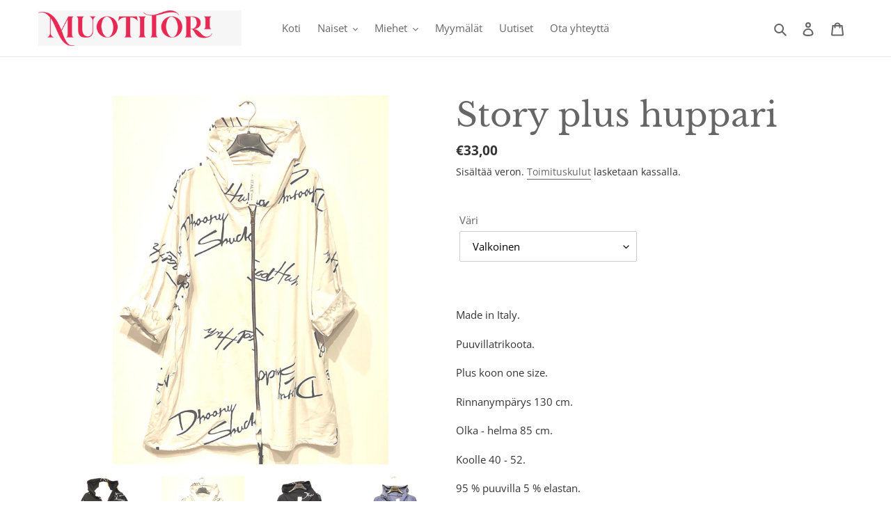

--- FILE ---
content_type: text/html; charset=utf-8
request_url: https://muotitori.fi/products/story-plus-huppari
body_size: 23349
content:
<!doctype html>
<html class="no-js" lang="fi">
<head>
<meta name="facebook-domain-verification" content="0ml5ayg6hjgtmua5xraeejwa3jjibp" />
<!-- Added by AVADA SEO Suite -->






<meta name="twitter:image" content="http://muotitori.fi/cdn/shop/products/IMG_20210309_124038.jpg?v=1668591016">
    




<!-- Added by AVADA SEO Suite: Product Structured Data -->
<script type="application/ld+json">{
"@context": "https://schema.org/",
"@type": "Product",
"@id": "https:\/\/muotitori.fi\/products\/story-plus-huppari#product",
"name": "Story plus huppari",
"description": "Made in Italy.Puuvillatrikoota.Plus koon one size.Rinnanympärys 130 cm.Olka - helma 85 cm.Koolle 40 - 52.95 % puuvilla 5 % elastan.PunainenValkoinenSininenMustaHarmaaTummansininenHiekka",
"brand": {
  "@type": "Brand",
  "name": "Muotitori"
},
"offers": {
  "@type": "Offer",
  "price": "33.0",
  "priceCurrency": "EUR",
  "itemCondition": "https://schema.org/NewCondition",
  "availability": "https://schema.org/InStock",
  "url": "https://muotitori.fi/products/story-plus-huppari"
},
"image": [
  "https://muotitori.fi/cdn/shop/products/IMG_20210309_124038.jpg?v=1668591016",
  "https://muotitori.fi/cdn/shop/products/IMG_20210309_124352.jpg?v=1668591016",
  "https://muotitori.fi/cdn/shop/products/IMG_20210309_124222.jpg?v=1668591016",
  "https://muotitori.fi/cdn/shop/products/IMG_20210309_124250.jpg?v=1668591017",
  "https://muotitori.fi/cdn/shop/products/IMG_20210309_124145.jpg?v=1668591016",
  "https://muotitori.fi/cdn/shop/products/IMG_20210309_124322.jpg?v=1668539173"
],
"releaseDate": "2021-03-12 15:04:20 +0200",
"sku": "",
"mpn": ""}</script>
<!-- /Added by AVADA SEO Suite --><!-- Added by AVADA SEO Suite: Breadcrumb Structured Data  -->
<script type="application/ld+json">{
  "@context": "https://schema.org",
  "@type": "BreadcrumbList",
  "itemListElement": [{
    "@type": "ListItem",
    "position": 1,
    "name": "Home",
    "item": "https://muotitori.fi"
  }, {
    "@type": "ListItem",
    "position": 2,
    "name": "Story plus huppari",
    "item": "https://muotitori.fi/products/story-plus-huppari"
  }]
}
</script>
<!-- Added by AVADA SEO Suite -->


<!-- /Added by AVADA SEO Suite -->

  <meta charset="utf-8">
  <meta http-equiv="X-UA-Compatible" content="IE=edge,chrome=1">
  <meta name="viewport" content="width=device-width,initial-scale=1">
  <meta name="theme-color" content="#e62654">

  <link rel="preconnect" href="https://cdn.shopify.com" crossorigin>
  <link rel="preconnect" href="https://fonts.shopify.com" crossorigin>
  <link rel="preconnect" href="https://monorail-edge.shopifysvc.com"><link rel="preload" href="//muotitori.fi/cdn/shop/t/2/assets/theme.css?v=136619971045174987231605750899" as="style">
  <link rel="preload" as="font" href="//muotitori.fi/cdn/fonts/libre_baskerville/librebaskerville_n4.2ec9ee517e3ce28d5f1e6c6e75efd8a97e59c189.woff2" type="font/woff2" crossorigin>
  <link rel="preload" as="font" href="//muotitori.fi/cdn/fonts/open_sans/opensans_n4.c32e4d4eca5273f6d4ee95ddf54b5bbb75fc9b61.woff2" type="font/woff2" crossorigin>
  <link rel="preload" as="font" href="//muotitori.fi/cdn/fonts/open_sans/opensans_n7.a9393be1574ea8606c68f4441806b2711d0d13e4.woff2" type="font/woff2" crossorigin>
  <link rel="preload" href="//muotitori.fi/cdn/shop/t/2/assets/theme.js?v=136441056019758165691605750900" as="script">
  <link rel="preload" href="//muotitori.fi/cdn/shop/t/2/assets/lazysizes.js?v=63098554868324070131604913191" as="script"><link rel="canonical" href="https://muotitori.fi/products/story-plus-huppari"><link rel="shortcut icon" href="//muotitori.fi/cdn/shop/files/Muotitori-favicon_ee80e670-ed21-4f81-84ef-c59317db82d4_32x32.png?v=1613762503" type="image/png"><title>Story plus huppari
&ndash; Muotitori</title><meta name="description" content="Made in Italy. Puuvillatrikoota. Plus koon one size. Rinnanympärys 130 cm. Olka - helma 85 cm. Koolle 40 - 52. 95 % puuvilla 5 % elastan. Punainen Valkoinen Sininen Musta Harmaa Tummansininen Hiekka"><!-- /snippets/social-meta-tags.liquid -->




<meta property="og:site_name" content="Muotitori">
<meta property="og:url" content="https://muotitori.fi/products/story-plus-huppari">
<meta property="og:title" content="Story plus huppari">
<meta property="og:type" content="product">
<meta property="og:description" content="Made in Italy. Puuvillatrikoota. Plus koon one size. Rinnanympärys 130 cm. Olka - helma 85 cm. Koolle 40 - 52. 95 % puuvilla 5 % elastan. Punainen Valkoinen Sininen Musta Harmaa Tummansininen Hiekka">

  <meta property="og:price:amount" content="33,00">
  <meta property="og:price:currency" content="EUR">

<meta property="og:image" content="http://muotitori.fi/cdn/shop/products/IMG_20210309_124038_1200x1200.jpg?v=1668591016"><meta property="og:image" content="http://muotitori.fi/cdn/shop/products/IMG_20210309_124352_1200x1200.jpg?v=1668591016"><meta property="og:image" content="http://muotitori.fi/cdn/shop/products/IMG_20210309_124222_1200x1200.jpg?v=1668591016">
<meta property="og:image:secure_url" content="https://muotitori.fi/cdn/shop/products/IMG_20210309_124038_1200x1200.jpg?v=1668591016"><meta property="og:image:secure_url" content="https://muotitori.fi/cdn/shop/products/IMG_20210309_124352_1200x1200.jpg?v=1668591016"><meta property="og:image:secure_url" content="https://muotitori.fi/cdn/shop/products/IMG_20210309_124222_1200x1200.jpg?v=1668591016">


<meta name="twitter:card" content="summary_large_image">
<meta name="twitter:title" content="Story plus huppari">
<meta name="twitter:description" content="Made in Italy. Puuvillatrikoota. Plus koon one size. Rinnanympärys 130 cm. Olka - helma 85 cm. Koolle 40 - 52. 95 % puuvilla 5 % elastan. Punainen Valkoinen Sininen Musta Harmaa Tummansininen Hiekka">

  
<style data-shopify>
:root {
    --color-text: #666666;
    --color-text-rgb: 102, 102, 102;
    --color-body-text: #333333;
    --color-sale-text: #e62654;
    --color-small-button-text-border: #3a3a3a;
    --color-text-field: #ffffff;
    --color-text-field-text: #000000;
    --color-text-field-text-rgb: 0, 0, 0;

    --color-btn-primary: #e62654;
    --color-btn-primary-darker: #c31640;
    --color-btn-primary-text: #ffffff;

    --color-blankstate: rgba(51, 51, 51, 0.35);
    --color-blankstate-border: rgba(51, 51, 51, 0.2);
    --color-blankstate-background: rgba(51, 51, 51, 0.1);

    --color-text-focus:#4d4d4d;
    --color-overlay-text-focus:#e6e6e6;
    --color-btn-primary-focus:#c31640;
    --color-btn-social-focus:#d2d2d2;
    --color-small-button-text-border-focus:#606060;
    --predictive-search-focus:#f2f2f2;

    --color-body: #ffffff;
    --color-bg: #ffffff;
    --color-bg-rgb: 255, 255, 255;
    --color-bg-alt: rgba(51, 51, 51, 0.05);
    --color-bg-currency-selector: rgba(51, 51, 51, 0.2);

    --color-overlay-title-text: #ffffff;
    --color-image-overlay: #685858;
    --color-image-overlay-rgb: 104, 88, 88;--opacity-image-overlay: 0.4;--hover-overlay-opacity: 0.8;

    --color-border: #ebebeb;
    --color-border-form: #cccccc;
    --color-border-form-darker: #b3b3b3;

    --svg-select-icon: url(//muotitori.fi/cdn/shop/t/2/assets/ico-select.svg?v=29003672709104678581604913207);
    --slick-img-url: url(//muotitori.fi/cdn/shop/t/2/assets/ajax-loader.gif?v=41356863302472015721604913188);

    --font-weight-body--bold: 700;
    --font-weight-body--bolder: 700;

    --font-stack-header: "Libre Baskerville", serif;
    --font-style-header: normal;
    --font-weight-header: 400;

    --font-stack-body: "Open Sans", sans-serif;
    --font-style-body: normal;
    --font-weight-body: 400;

    --font-size-header: 36;

    --font-size-base: 15;

    --font-h1-desktop: 48;
    --font-h1-mobile: 45;
    --font-h2-desktop: 28;
    --font-h2-mobile: 25;
    --font-h3-mobile: 28;
    --font-h4-desktop: 24;
    --font-h4-mobile: 22;
    --font-h5-desktop: 20;
    --font-h5-mobile: 18;
    --font-h6-desktop: 19;
    --font-h6-mobile: 17;

    --font-mega-title-large-desktop: 90;

    --font-rich-text-large: 17;
    --font-rich-text-small: 13;

    
--color-video-bg: #f2f2f2;

    
    --global-color-image-loader-primary: rgba(102, 102, 102, 0.06);
    --global-color-image-loader-secondary: rgba(102, 102, 102, 0.12);
  }
</style>


  <style>*,::after,::before{box-sizing:border-box}body{margin:0}body,html{background-color:var(--color-body)}body,button{font-size:calc(var(--font-size-base) * 1px);font-family:var(--font-stack-body);font-style:var(--font-style-body);font-weight:var(--font-weight-body);color:var(--color-text);line-height:1.5}body,button{-webkit-font-smoothing:antialiased;-webkit-text-size-adjust:100%}.border-bottom{border-bottom:1px solid var(--color-border)}.btn--link{background-color:transparent;border:0;margin:0;color:var(--color-text);text-align:left}.text-right{text-align:right}.icon{display:inline-block;width:20px;height:20px;vertical-align:middle;fill:currentColor}.icon__fallback-text,.visually-hidden{position:absolute!important;overflow:hidden;clip:rect(0 0 0 0);height:1px;width:1px;margin:-1px;padding:0;border:0}svg.icon:not(.icon--full-color) circle,svg.icon:not(.icon--full-color) ellipse,svg.icon:not(.icon--full-color) g,svg.icon:not(.icon--full-color) line,svg.icon:not(.icon--full-color) path,svg.icon:not(.icon--full-color) polygon,svg.icon:not(.icon--full-color) polyline,svg.icon:not(.icon--full-color) rect,symbol.icon:not(.icon--full-color) circle,symbol.icon:not(.icon--full-color) ellipse,symbol.icon:not(.icon--full-color) g,symbol.icon:not(.icon--full-color) line,symbol.icon:not(.icon--full-color) path,symbol.icon:not(.icon--full-color) polygon,symbol.icon:not(.icon--full-color) polyline,symbol.icon:not(.icon--full-color) rect{fill:inherit;stroke:inherit}li{list-style:none}.list--inline{padding:0;margin:0}.list--inline>li{display:inline-block;margin-bottom:0;vertical-align:middle}a{color:var(--color-text);text-decoration:none}.h1,.h2,h1,h2{margin:0 0 17.5px;font-family:var(--font-stack-header);font-style:var(--font-style-header);font-weight:var(--font-weight-header);line-height:1.2;overflow-wrap:break-word;word-wrap:break-word}.h1 a,.h2 a,h1 a,h2 a{color:inherit;text-decoration:none;font-weight:inherit}.h1,h1{font-size:calc(((var(--font-h1-desktop))/ (var(--font-size-base))) * 1em);text-transform:none;letter-spacing:0}@media only screen and (max-width:749px){.h1,h1{font-size:calc(((var(--font-h1-mobile))/ (var(--font-size-base))) * 1em)}}.h2,h2{font-size:calc(((var(--font-h2-desktop))/ (var(--font-size-base))) * 1em);text-transform:uppercase;letter-spacing:.1em}@media only screen and (max-width:749px){.h2,h2{font-size:calc(((var(--font-h2-mobile))/ (var(--font-size-base))) * 1em)}}p{color:var(--color-body-text);margin:0 0 19.44444px}@media only screen and (max-width:749px){p{font-size:calc(((var(--font-size-base) - 1)/ (var(--font-size-base))) * 1em)}}p:last-child{margin-bottom:0}@media only screen and (max-width:749px){.small--hide{display:none!important}}.grid{list-style:none;margin:0;padding:0;margin-left:-30px}.grid::after{content:'';display:table;clear:both}@media only screen and (max-width:749px){.grid{margin-left:-22px}}.grid::after{content:'';display:table;clear:both}.grid--no-gutters{margin-left:0}.grid--no-gutters .grid__item{padding-left:0}.grid--table{display:table;table-layout:fixed;width:100%}.grid--table>.grid__item{float:none;display:table-cell;vertical-align:middle}.grid__item{float:left;padding-left:30px;width:100%}@media only screen and (max-width:749px){.grid__item{padding-left:22px}}.grid__item[class*="--push"]{position:relative}@media only screen and (min-width:750px){.medium-up--one-quarter{width:25%}.medium-up--push-one-third{width:33.33%}.medium-up--one-half{width:50%}.medium-up--push-one-third{left:33.33%;position:relative}}.site-header{position:relative;background-color:var(--color-body)}@media only screen and (max-width:749px){.site-header{border-bottom:1px solid var(--color-border)}}@media only screen and (min-width:750px){.site-header{padding:0 55px}.site-header.logo--center{padding-top:30px}}.site-header__logo{margin:15px 0}.logo-align--center .site-header__logo{text-align:center;margin:0 auto}@media only screen and (max-width:749px){.logo-align--center .site-header__logo{text-align:left;margin:15px 0}}@media only screen and (max-width:749px){.site-header__logo{padding-left:22px;text-align:left}.site-header__logo img{margin:0}}.site-header__logo-link{display:inline-block;word-break:break-word}@media only screen and (min-width:750px){.logo-align--center .site-header__logo-link{margin:0 auto}}.site-header__logo-image{display:block}@media only screen and (min-width:750px){.site-header__logo-image{margin:0 auto}}.site-header__logo-image img{width:100%}.site-header__logo-image--centered img{margin:0 auto}.site-header__logo img{display:block}.site-header__icons{position:relative;white-space:nowrap}@media only screen and (max-width:749px){.site-header__icons{width:auto;padding-right:13px}.site-header__icons .btn--link,.site-header__icons .site-header__cart{font-size:calc(((var(--font-size-base))/ (var(--font-size-base))) * 1em)}}.site-header__icons-wrapper{position:relative;display:-webkit-flex;display:-ms-flexbox;display:flex;width:100%;-ms-flex-align:center;-webkit-align-items:center;-moz-align-items:center;-ms-align-items:center;-o-align-items:center;align-items:center;-webkit-justify-content:flex-end;-ms-justify-content:flex-end;justify-content:flex-end}.site-header__account,.site-header__cart,.site-header__search{position:relative}.site-header__search.site-header__icon{display:none}@media only screen and (min-width:1400px){.site-header__search.site-header__icon{display:block}}.site-header__search-toggle{display:block}@media only screen and (min-width:750px){.site-header__account,.site-header__cart{padding:10px 11px}}.site-header__cart-title,.site-header__search-title{position:absolute!important;overflow:hidden;clip:rect(0 0 0 0);height:1px;width:1px;margin:-1px;padding:0;border:0;display:block;vertical-align:middle}.site-header__cart-title{margin-right:3px}.site-header__cart-count{display:flex;align-items:center;justify-content:center;position:absolute;right:.4rem;top:.2rem;font-weight:700;background-color:var(--color-btn-primary);color:var(--color-btn-primary-text);border-radius:50%;min-width:1em;height:1em}.site-header__cart-count span{font-family:HelveticaNeue,"Helvetica Neue",Helvetica,Arial,sans-serif;font-size:calc(11em / 16);line-height:1}@media only screen and (max-width:749px){.site-header__cart-count{top:calc(7em / 16);right:0;border-radius:50%;min-width:calc(19em / 16);height:calc(19em / 16)}}@media only screen and (max-width:749px){.site-header__cart-count span{padding:.25em calc(6em / 16);font-size:12px}}.site-header__menu{display:none}@media only screen and (max-width:749px){.site-header__icon{display:inline-block;vertical-align:middle;padding:10px 11px;margin:0}}@media only screen and (min-width:750px){.site-header__icon .icon-search{margin-right:3px}}.announcement-bar{z-index:10;position:relative;text-align:center;border-bottom:1px solid transparent;padding:2px}.announcement-bar__link{display:block}.announcement-bar__message{display:block;padding:11px 22px;font-size:calc(((16)/ (var(--font-size-base))) * 1em);font-weight:var(--font-weight-header)}@media only screen and (min-width:750px){.announcement-bar__message{padding-left:55px;padding-right:55px}}.site-nav{position:relative;padding:0;text-align:center;margin:25px 0}.site-nav a{padding:3px 10px}.site-nav__link{display:block;white-space:nowrap}.site-nav--centered .site-nav__link{padding-top:0}.site-nav__link .icon-chevron-down{width:calc(8em / 16);height:calc(8em / 16);margin-left:.5rem}.site-nav__label{border-bottom:1px solid transparent}.site-nav__link--active .site-nav__label{border-bottom-color:var(--color-text)}.site-nav__link--button{border:none;background-color:transparent;padding:3px 10px}.site-header__mobile-nav{z-index:11;position:relative;background-color:var(--color-body)}@media only screen and (max-width:749px){.site-header__mobile-nav{display:-webkit-flex;display:-ms-flexbox;display:flex;width:100%;-ms-flex-align:center;-webkit-align-items:center;-moz-align-items:center;-ms-align-items:center;-o-align-items:center;align-items:center}}.mobile-nav--open .icon-close{display:none}.main-content{opacity:0}.main-content .shopify-section{display:none}.main-content .shopify-section:first-child{display:inherit}.critical-hidden{display:none}</style>

  <script>
    window.performance.mark('debut:theme_stylesheet_loaded.start');

    function onLoadStylesheet() {
      performance.mark('debut:theme_stylesheet_loaded.end');
      performance.measure('debut:theme_stylesheet_loaded', 'debut:theme_stylesheet_loaded.start', 'debut:theme_stylesheet_loaded.end');

      var url = "//muotitori.fi/cdn/shop/t/2/assets/theme.css?v=136619971045174987231605750899";
      var link = document.querySelector('link[href="' + url + '"]');
      link.loaded = true;
      link.dispatchEvent(new Event('load'));
    }
  </script>

  <link rel="stylesheet" href="//muotitori.fi/cdn/shop/t/2/assets/theme.css?v=136619971045174987231605750899" type="text/css" media="print" onload="this.media='all';onLoadStylesheet()">

  <style>
    @font-face {
  font-family: "Libre Baskerville";
  font-weight: 400;
  font-style: normal;
  font-display: swap;
  src: url("//muotitori.fi/cdn/fonts/libre_baskerville/librebaskerville_n4.2ec9ee517e3ce28d5f1e6c6e75efd8a97e59c189.woff2") format("woff2"),
       url("//muotitori.fi/cdn/fonts/libre_baskerville/librebaskerville_n4.323789551b85098885c8eccedfb1bd8f25f56007.woff") format("woff");
}

    @font-face {
  font-family: "Open Sans";
  font-weight: 400;
  font-style: normal;
  font-display: swap;
  src: url("//muotitori.fi/cdn/fonts/open_sans/opensans_n4.c32e4d4eca5273f6d4ee95ddf54b5bbb75fc9b61.woff2") format("woff2"),
       url("//muotitori.fi/cdn/fonts/open_sans/opensans_n4.5f3406f8d94162b37bfa232b486ac93ee892406d.woff") format("woff");
}

    @font-face {
  font-family: "Open Sans";
  font-weight: 700;
  font-style: normal;
  font-display: swap;
  src: url("//muotitori.fi/cdn/fonts/open_sans/opensans_n7.a9393be1574ea8606c68f4441806b2711d0d13e4.woff2") format("woff2"),
       url("//muotitori.fi/cdn/fonts/open_sans/opensans_n7.7b8af34a6ebf52beb1a4c1d8c73ad6910ec2e553.woff") format("woff");
}

    @font-face {
  font-family: "Open Sans";
  font-weight: 700;
  font-style: normal;
  font-display: swap;
  src: url("//muotitori.fi/cdn/fonts/open_sans/opensans_n7.a9393be1574ea8606c68f4441806b2711d0d13e4.woff2") format("woff2"),
       url("//muotitori.fi/cdn/fonts/open_sans/opensans_n7.7b8af34a6ebf52beb1a4c1d8c73ad6910ec2e553.woff") format("woff");
}

    @font-face {
  font-family: "Open Sans";
  font-weight: 400;
  font-style: italic;
  font-display: swap;
  src: url("//muotitori.fi/cdn/fonts/open_sans/opensans_i4.6f1d45f7a46916cc95c694aab32ecbf7509cbf33.woff2") format("woff2"),
       url("//muotitori.fi/cdn/fonts/open_sans/opensans_i4.4efaa52d5a57aa9a57c1556cc2b7465d18839daa.woff") format("woff");
}

    @font-face {
  font-family: "Open Sans";
  font-weight: 700;
  font-style: italic;
  font-display: swap;
  src: url("//muotitori.fi/cdn/fonts/open_sans/opensans_i7.916ced2e2ce15f7fcd95d196601a15e7b89ee9a4.woff2") format("woff2"),
       url("//muotitori.fi/cdn/fonts/open_sans/opensans_i7.99a9cff8c86ea65461de497ade3d515a98f8b32a.woff") format("woff");
}

  </style>

  <script>
    var theme = {
      breakpoints: {
        medium: 750,
        large: 990,
        widescreen: 1400
      },
      strings: {
        addToCart: "Lisää ostoskoriin",
        soldOut: "Loppuunmyyty",
        unavailable: "Ei käytettävissä",
        regularPrice: "Normaalihinta",
        salePrice: "Myyntihinta",
        sale: "Alennusmyynti",
        fromLowestPrice: "alkaen [price]",
        vendor: "Myyjä",
        showMore: "Näytä enemmän",
        showLess: "Näytä vähemmän",
        searchFor: "Hae",
        addressError: "Virhe etsittäessä tätä osoitetta",
        addressNoResults: "Tälle osoitteelle ei löytynyt tuloksia",
        addressQueryLimit: "Olet ylittänyt Google API: n käyttörajan. Harkitse päivitystä \u003ca href=\"https:\/\/developers.google.com\/maps\/premium\/usage-limits\"\u003ePremium-sopimukseen\u003c\/a\u003e.",
        authError: "Google Maps -tilisi todentamisessa oli ongelma.",
        newWindow: "Avaa uuden ikkunan.",
        external: "Avaa ulkoisen verkkosivuston.",
        newWindowExternal: "Avaa ulkoisen verkkosivuston uudessa ikkunassa.",
        removeLabel: "Poista [product]",
        update: "Päivitä",
        quantity: "Määrä",
        discountedTotal: "Alennettu kokonaissumma",
        regularTotal: "Normaali kokonaissumma",
        priceColumn: "Alennustiedot näet hintasarakkeesta.",
        quantityMinimumMessage: "Määrän on oltava vähintään 1",
        cartError: "Ostoskorisi päivityksessä tapahtui virhe. Yritä uudelleen.",
        removedItemMessage: "\u003cspan class=\"cart__removed-product-details\"\u003e([quantity]) [link]\u003c\/span\u003e on poistettu ostoskorista.",
        unitPrice: "Yksikköhinta",
        unitPriceSeparator: "kohti",
        oneCartCount: "1 tuote",
        otherCartCount: "[count] tuotteet",
        quantityLabel: "Määrä: [count]",
        products: "Tuotteet",
        loading: "Ladataan",
        number_of_results: "[result_number] \/ [results_count]",
        number_of_results_found: "[results_count] tulosta löytyi",
        one_result_found: "1 tulos löytyi"
      },
      moneyFormat: "€{{amount_with_comma_separator}}",
      moneyFormatWithCurrency: "€{{amount_with_comma_separator}} EUR",
      settings: {
        predictiveSearchEnabled: true,
        predictiveSearchShowPrice: false,
        predictiveSearchShowVendor: false
      },
      stylesheet: "//muotitori.fi/cdn/shop/t/2/assets/theme.css?v=136619971045174987231605750899"
    }

    document.documentElement.className = document.documentElement.className.replace('no-js', 'js');
  </script><script src="//muotitori.fi/cdn/shop/t/2/assets/theme.js?v=136441056019758165691605750900" defer="defer"></script>
  <script src="//muotitori.fi/cdn/shop/t/2/assets/lazysizes.js?v=63098554868324070131604913191" async="async"></script>

  <script type="text/javascript">
    if (window.MSInputMethodContext && document.documentMode) {
      var scripts = document.getElementsByTagName('script')[0];
      var polyfill = document.createElement("script");
      polyfill.defer = true;
      polyfill.src = "//muotitori.fi/cdn/shop/t/2/assets/ie11CustomProperties.min.js?v=146208399201472936201604913190";

      scripts.parentNode.insertBefore(polyfill, scripts);
    }
  </script>

  <!-- Global site tag (gtag.js) - Google Analytics -->
<script async src="https://www.googletagmanager.com/gtag/js?id=G-8YTHH9CZSZ"></script>
<script>
  window.dataLayer = window.dataLayer || [];
  function gtag(){dataLayer.push(arguments);}
  gtag('js', new Date());

  gtag('config', 'G-8YTHH9CZSZ');
</script>

  
  <script>window.performance && window.performance.mark && window.performance.mark('shopify.content_for_header.start');</script><meta name="google-site-verification" content="Jco-L0tW4W2OAKOrh0ZlsnGJdI9kjVBlRKocEM8JSTg">
<meta id="shopify-digital-wallet" name="shopify-digital-wallet" content="/51016728774/digital_wallets/dialog">
<link rel="alternate" type="application/json+oembed" href="https://muotitori.fi/products/story-plus-huppari.oembed">
<script async="async" src="/checkouts/internal/preloads.js?locale=fi-FI"></script>
<script id="shopify-features" type="application/json">{"accessToken":"e36b74bb31bbba3a38ad4f4e1a8b0e64","betas":["rich-media-storefront-analytics"],"domain":"muotitori.fi","predictiveSearch":true,"shopId":51016728774,"locale":"fi"}</script>
<script>var Shopify = Shopify || {};
Shopify.shop = "muotitori.myshopify.com";
Shopify.locale = "fi";
Shopify.currency = {"active":"EUR","rate":"1.0"};
Shopify.country = "FI";
Shopify.theme = {"name":"Muotitori","id":115427901638,"schema_name":"Debut","schema_version":"17.7.0","theme_store_id":796,"role":"main"};
Shopify.theme.handle = "null";
Shopify.theme.style = {"id":null,"handle":null};
Shopify.cdnHost = "muotitori.fi/cdn";
Shopify.routes = Shopify.routes || {};
Shopify.routes.root = "/";</script>
<script type="module">!function(o){(o.Shopify=o.Shopify||{}).modules=!0}(window);</script>
<script>!function(o){function n(){var o=[];function n(){o.push(Array.prototype.slice.apply(arguments))}return n.q=o,n}var t=o.Shopify=o.Shopify||{};t.loadFeatures=n(),t.autoloadFeatures=n()}(window);</script>
<script id="shop-js-analytics" type="application/json">{"pageType":"product"}</script>
<script defer="defer" async type="module" src="//muotitori.fi/cdn/shopifycloud/shop-js/modules/v2/client.init-shop-cart-sync_B_tZ_GI0.fi.esm.js"></script>
<script defer="defer" async type="module" src="//muotitori.fi/cdn/shopifycloud/shop-js/modules/v2/chunk.common_C1rTb_BF.esm.js"></script>
<script type="module">
  await import("//muotitori.fi/cdn/shopifycloud/shop-js/modules/v2/client.init-shop-cart-sync_B_tZ_GI0.fi.esm.js");
await import("//muotitori.fi/cdn/shopifycloud/shop-js/modules/v2/chunk.common_C1rTb_BF.esm.js");

  window.Shopify.SignInWithShop?.initShopCartSync?.({"fedCMEnabled":true,"windoidEnabled":true});

</script>
<script>(function() {
  var isLoaded = false;
  function asyncLoad() {
    if (isLoaded) return;
    isLoaded = true;
    var urls = ["\/\/www.powr.io\/powr.js?powr-token=muotitori.myshopify.com\u0026external-type=shopify\u0026shop=muotitori.myshopify.com","https:\/\/sdks.automizely.com\/conversions\/v1\/conversions.js?app_connection_id=6c8e3b700a1f4de1b43b1572ade5fd35\u0026mapped_org_id=2da28c94b4ce5fc9734a95a309549e2d_v1\u0026shop=muotitori.myshopify.com"];
    for (var i = 0; i < urls.length; i++) {
      var s = document.createElement('script');
      s.type = 'text/javascript';
      s.async = true;
      s.src = urls[i];
      var x = document.getElementsByTagName('script')[0];
      x.parentNode.insertBefore(s, x);
    }
  };
  if(window.attachEvent) {
    window.attachEvent('onload', asyncLoad);
  } else {
    window.addEventListener('load', asyncLoad, false);
  }
})();</script>
<script id="__st">var __st={"a":51016728774,"offset":7200,"reqid":"53ecb00b-0241-4a7d-81ff-e52ee5024d0e-1768698289","pageurl":"muotitori.fi\/products\/story-plus-huppari","u":"dd97dec2c3af","p":"product","rtyp":"product","rid":6564238721222};</script>
<script>window.ShopifyPaypalV4VisibilityTracking = true;</script>
<script id="captcha-bootstrap">!function(){'use strict';const t='contact',e='account',n='new_comment',o=[[t,t],['blogs',n],['comments',n],[t,'customer']],c=[[e,'customer_login'],[e,'guest_login'],[e,'recover_customer_password'],[e,'create_customer']],r=t=>t.map((([t,e])=>`form[action*='/${t}']:not([data-nocaptcha='true']) input[name='form_type'][value='${e}']`)).join(','),a=t=>()=>t?[...document.querySelectorAll(t)].map((t=>t.form)):[];function s(){const t=[...o],e=r(t);return a(e)}const i='password',u='form_key',d=['recaptcha-v3-token','g-recaptcha-response','h-captcha-response',i],f=()=>{try{return window.sessionStorage}catch{return}},m='__shopify_v',_=t=>t.elements[u];function p(t,e,n=!1){try{const o=window.sessionStorage,c=JSON.parse(o.getItem(e)),{data:r}=function(t){const{data:e,action:n}=t;return t[m]||n?{data:e,action:n}:{data:t,action:n}}(c);for(const[e,n]of Object.entries(r))t.elements[e]&&(t.elements[e].value=n);n&&o.removeItem(e)}catch(o){console.error('form repopulation failed',{error:o})}}const l='form_type',E='cptcha';function T(t){t.dataset[E]=!0}const w=window,h=w.document,L='Shopify',v='ce_forms',y='captcha';let A=!1;((t,e)=>{const n=(g='f06e6c50-85a8-45c8-87d0-21a2b65856fe',I='https://cdn.shopify.com/shopifycloud/storefront-forms-hcaptcha/ce_storefront_forms_captcha_hcaptcha.v1.5.2.iife.js',D={infoText:'hCaptchan suojaama',privacyText:'Tietosuoja',termsText:'Ehdot'},(t,e,n)=>{const o=w[L][v],c=o.bindForm;if(c)return c(t,g,e,D).then(n);var r;o.q.push([[t,g,e,D],n]),r=I,A||(h.body.append(Object.assign(h.createElement('script'),{id:'captcha-provider',async:!0,src:r})),A=!0)});var g,I,D;w[L]=w[L]||{},w[L][v]=w[L][v]||{},w[L][v].q=[],w[L][y]=w[L][y]||{},w[L][y].protect=function(t,e){n(t,void 0,e),T(t)},Object.freeze(w[L][y]),function(t,e,n,w,h,L){const[v,y,A,g]=function(t,e,n){const i=e?o:[],u=t?c:[],d=[...i,...u],f=r(d),m=r(i),_=r(d.filter((([t,e])=>n.includes(e))));return[a(f),a(m),a(_),s()]}(w,h,L),I=t=>{const e=t.target;return e instanceof HTMLFormElement?e:e&&e.form},D=t=>v().includes(t);t.addEventListener('submit',(t=>{const e=I(t);if(!e)return;const n=D(e)&&!e.dataset.hcaptchaBound&&!e.dataset.recaptchaBound,o=_(e),c=g().includes(e)&&(!o||!o.value);(n||c)&&t.preventDefault(),c&&!n&&(function(t){try{if(!f())return;!function(t){const e=f();if(!e)return;const n=_(t);if(!n)return;const o=n.value;o&&e.removeItem(o)}(t);const e=Array.from(Array(32),(()=>Math.random().toString(36)[2])).join('');!function(t,e){_(t)||t.append(Object.assign(document.createElement('input'),{type:'hidden',name:u})),t.elements[u].value=e}(t,e),function(t,e){const n=f();if(!n)return;const o=[...t.querySelectorAll(`input[type='${i}']`)].map((({name:t})=>t)),c=[...d,...o],r={};for(const[a,s]of new FormData(t).entries())c.includes(a)||(r[a]=s);n.setItem(e,JSON.stringify({[m]:1,action:t.action,data:r}))}(t,e)}catch(e){console.error('failed to persist form',e)}}(e),e.submit())}));const S=(t,e)=>{t&&!t.dataset[E]&&(n(t,e.some((e=>e===t))),T(t))};for(const o of['focusin','change'])t.addEventListener(o,(t=>{const e=I(t);D(e)&&S(e,y())}));const B=e.get('form_key'),M=e.get(l),P=B&&M;t.addEventListener('DOMContentLoaded',(()=>{const t=y();if(P)for(const e of t)e.elements[l].value===M&&p(e,B);[...new Set([...A(),...v().filter((t=>'true'===t.dataset.shopifyCaptcha))])].forEach((e=>S(e,t)))}))}(h,new URLSearchParams(w.location.search),n,t,e,['guest_login'])})(!0,!0)}();</script>
<script integrity="sha256-4kQ18oKyAcykRKYeNunJcIwy7WH5gtpwJnB7kiuLZ1E=" data-source-attribution="shopify.loadfeatures" defer="defer" src="//muotitori.fi/cdn/shopifycloud/storefront/assets/storefront/load_feature-a0a9edcb.js" crossorigin="anonymous"></script>
<script data-source-attribution="shopify.dynamic_checkout.dynamic.init">var Shopify=Shopify||{};Shopify.PaymentButton=Shopify.PaymentButton||{isStorefrontPortableWallets:!0,init:function(){window.Shopify.PaymentButton.init=function(){};var t=document.createElement("script");t.src="https://muotitori.fi/cdn/shopifycloud/portable-wallets/latest/portable-wallets.fi.js",t.type="module",document.head.appendChild(t)}};
</script>
<script data-source-attribution="shopify.dynamic_checkout.buyer_consent">
  function portableWalletsHideBuyerConsent(e){var t=document.getElementById("shopify-buyer-consent"),n=document.getElementById("shopify-subscription-policy-button");t&&n&&(t.classList.add("hidden"),t.setAttribute("aria-hidden","true"),n.removeEventListener("click",e))}function portableWalletsShowBuyerConsent(e){var t=document.getElementById("shopify-buyer-consent"),n=document.getElementById("shopify-subscription-policy-button");t&&n&&(t.classList.remove("hidden"),t.removeAttribute("aria-hidden"),n.addEventListener("click",e))}window.Shopify?.PaymentButton&&(window.Shopify.PaymentButton.hideBuyerConsent=portableWalletsHideBuyerConsent,window.Shopify.PaymentButton.showBuyerConsent=portableWalletsShowBuyerConsent);
</script>
<script data-source-attribution="shopify.dynamic_checkout.cart.bootstrap">document.addEventListener("DOMContentLoaded",(function(){function t(){return document.querySelector("shopify-accelerated-checkout-cart, shopify-accelerated-checkout")}if(t())Shopify.PaymentButton.init();else{new MutationObserver((function(e,n){t()&&(Shopify.PaymentButton.init(),n.disconnect())})).observe(document.body,{childList:!0,subtree:!0})}}));
</script>

<script>window.performance && window.performance.mark && window.performance.mark('shopify.content_for_header.end');</script>
<link href="https://monorail-edge.shopifysvc.com" rel="dns-prefetch">
<script>(function(){if ("sendBeacon" in navigator && "performance" in window) {try {var session_token_from_headers = performance.getEntriesByType('navigation')[0].serverTiming.find(x => x.name == '_s').description;} catch {var session_token_from_headers = undefined;}var session_cookie_matches = document.cookie.match(/_shopify_s=([^;]*)/);var session_token_from_cookie = session_cookie_matches && session_cookie_matches.length === 2 ? session_cookie_matches[1] : "";var session_token = session_token_from_headers || session_token_from_cookie || "";function handle_abandonment_event(e) {var entries = performance.getEntries().filter(function(entry) {return /monorail-edge.shopifysvc.com/.test(entry.name);});if (!window.abandonment_tracked && entries.length === 0) {window.abandonment_tracked = true;var currentMs = Date.now();var navigation_start = performance.timing.navigationStart;var payload = {shop_id: 51016728774,url: window.location.href,navigation_start,duration: currentMs - navigation_start,session_token,page_type: "product"};window.navigator.sendBeacon("https://monorail-edge.shopifysvc.com/v1/produce", JSON.stringify({schema_id: "online_store_buyer_site_abandonment/1.1",payload: payload,metadata: {event_created_at_ms: currentMs,event_sent_at_ms: currentMs}}));}}window.addEventListener('pagehide', handle_abandonment_event);}}());</script>
<script id="web-pixels-manager-setup">(function e(e,d,r,n,o){if(void 0===o&&(o={}),!Boolean(null===(a=null===(i=window.Shopify)||void 0===i?void 0:i.analytics)||void 0===a?void 0:a.replayQueue)){var i,a;window.Shopify=window.Shopify||{};var t=window.Shopify;t.analytics=t.analytics||{};var s=t.analytics;s.replayQueue=[],s.publish=function(e,d,r){return s.replayQueue.push([e,d,r]),!0};try{self.performance.mark("wpm:start")}catch(e){}var l=function(){var e={modern:/Edge?\/(1{2}[4-9]|1[2-9]\d|[2-9]\d{2}|\d{4,})\.\d+(\.\d+|)|Firefox\/(1{2}[4-9]|1[2-9]\d|[2-9]\d{2}|\d{4,})\.\d+(\.\d+|)|Chrom(ium|e)\/(9{2}|\d{3,})\.\d+(\.\d+|)|(Maci|X1{2}).+ Version\/(15\.\d+|(1[6-9]|[2-9]\d|\d{3,})\.\d+)([,.]\d+|)( \(\w+\)|)( Mobile\/\w+|) Safari\/|Chrome.+OPR\/(9{2}|\d{3,})\.\d+\.\d+|(CPU[ +]OS|iPhone[ +]OS|CPU[ +]iPhone|CPU IPhone OS|CPU iPad OS)[ +]+(15[._]\d+|(1[6-9]|[2-9]\d|\d{3,})[._]\d+)([._]\d+|)|Android:?[ /-](13[3-9]|1[4-9]\d|[2-9]\d{2}|\d{4,})(\.\d+|)(\.\d+|)|Android.+Firefox\/(13[5-9]|1[4-9]\d|[2-9]\d{2}|\d{4,})\.\d+(\.\d+|)|Android.+Chrom(ium|e)\/(13[3-9]|1[4-9]\d|[2-9]\d{2}|\d{4,})\.\d+(\.\d+|)|SamsungBrowser\/([2-9]\d|\d{3,})\.\d+/,legacy:/Edge?\/(1[6-9]|[2-9]\d|\d{3,})\.\d+(\.\d+|)|Firefox\/(5[4-9]|[6-9]\d|\d{3,})\.\d+(\.\d+|)|Chrom(ium|e)\/(5[1-9]|[6-9]\d|\d{3,})\.\d+(\.\d+|)([\d.]+$|.*Safari\/(?![\d.]+ Edge\/[\d.]+$))|(Maci|X1{2}).+ Version\/(10\.\d+|(1[1-9]|[2-9]\d|\d{3,})\.\d+)([,.]\d+|)( \(\w+\)|)( Mobile\/\w+|) Safari\/|Chrome.+OPR\/(3[89]|[4-9]\d|\d{3,})\.\d+\.\d+|(CPU[ +]OS|iPhone[ +]OS|CPU[ +]iPhone|CPU IPhone OS|CPU iPad OS)[ +]+(10[._]\d+|(1[1-9]|[2-9]\d|\d{3,})[._]\d+)([._]\d+|)|Android:?[ /-](13[3-9]|1[4-9]\d|[2-9]\d{2}|\d{4,})(\.\d+|)(\.\d+|)|Mobile Safari.+OPR\/([89]\d|\d{3,})\.\d+\.\d+|Android.+Firefox\/(13[5-9]|1[4-9]\d|[2-9]\d{2}|\d{4,})\.\d+(\.\d+|)|Android.+Chrom(ium|e)\/(13[3-9]|1[4-9]\d|[2-9]\d{2}|\d{4,})\.\d+(\.\d+|)|Android.+(UC? ?Browser|UCWEB|U3)[ /]?(15\.([5-9]|\d{2,})|(1[6-9]|[2-9]\d|\d{3,})\.\d+)\.\d+|SamsungBrowser\/(5\.\d+|([6-9]|\d{2,})\.\d+)|Android.+MQ{2}Browser\/(14(\.(9|\d{2,})|)|(1[5-9]|[2-9]\d|\d{3,})(\.\d+|))(\.\d+|)|K[Aa][Ii]OS\/(3\.\d+|([4-9]|\d{2,})\.\d+)(\.\d+|)/},d=e.modern,r=e.legacy,n=navigator.userAgent;return n.match(d)?"modern":n.match(r)?"legacy":"unknown"}(),u="modern"===l?"modern":"legacy",c=(null!=n?n:{modern:"",legacy:""})[u],f=function(e){return[e.baseUrl,"/wpm","/b",e.hashVersion,"modern"===e.buildTarget?"m":"l",".js"].join("")}({baseUrl:d,hashVersion:r,buildTarget:u}),m=function(e){var d=e.version,r=e.bundleTarget,n=e.surface,o=e.pageUrl,i=e.monorailEndpoint;return{emit:function(e){var a=e.status,t=e.errorMsg,s=(new Date).getTime(),l=JSON.stringify({metadata:{event_sent_at_ms:s},events:[{schema_id:"web_pixels_manager_load/3.1",payload:{version:d,bundle_target:r,page_url:o,status:a,surface:n,error_msg:t},metadata:{event_created_at_ms:s}}]});if(!i)return console&&console.warn&&console.warn("[Web Pixels Manager] No Monorail endpoint provided, skipping logging."),!1;try{return self.navigator.sendBeacon.bind(self.navigator)(i,l)}catch(e){}var u=new XMLHttpRequest;try{return u.open("POST",i,!0),u.setRequestHeader("Content-Type","text/plain"),u.send(l),!0}catch(e){return console&&console.warn&&console.warn("[Web Pixels Manager] Got an unhandled error while logging to Monorail."),!1}}}}({version:r,bundleTarget:l,surface:e.surface,pageUrl:self.location.href,monorailEndpoint:e.monorailEndpoint});try{o.browserTarget=l,function(e){var d=e.src,r=e.async,n=void 0===r||r,o=e.onload,i=e.onerror,a=e.sri,t=e.scriptDataAttributes,s=void 0===t?{}:t,l=document.createElement("script"),u=document.querySelector("head"),c=document.querySelector("body");if(l.async=n,l.src=d,a&&(l.integrity=a,l.crossOrigin="anonymous"),s)for(var f in s)if(Object.prototype.hasOwnProperty.call(s,f))try{l.dataset[f]=s[f]}catch(e){}if(o&&l.addEventListener("load",o),i&&l.addEventListener("error",i),u)u.appendChild(l);else{if(!c)throw new Error("Did not find a head or body element to append the script");c.appendChild(l)}}({src:f,async:!0,onload:function(){if(!function(){var e,d;return Boolean(null===(d=null===(e=window.Shopify)||void 0===e?void 0:e.analytics)||void 0===d?void 0:d.initialized)}()){var d=window.webPixelsManager.init(e)||void 0;if(d){var r=window.Shopify.analytics;r.replayQueue.forEach((function(e){var r=e[0],n=e[1],o=e[2];d.publishCustomEvent(r,n,o)})),r.replayQueue=[],r.publish=d.publishCustomEvent,r.visitor=d.visitor,r.initialized=!0}}},onerror:function(){return m.emit({status:"failed",errorMsg:"".concat(f," has failed to load")})},sri:function(e){var d=/^sha384-[A-Za-z0-9+/=]+$/;return"string"==typeof e&&d.test(e)}(c)?c:"",scriptDataAttributes:o}),m.emit({status:"loading"})}catch(e){m.emit({status:"failed",errorMsg:(null==e?void 0:e.message)||"Unknown error"})}}})({shopId: 51016728774,storefrontBaseUrl: "https://muotitori.fi",extensionsBaseUrl: "https://extensions.shopifycdn.com/cdn/shopifycloud/web-pixels-manager",monorailEndpoint: "https://monorail-edge.shopifysvc.com/unstable/produce_batch",surface: "storefront-renderer",enabledBetaFlags: ["2dca8a86"],webPixelsConfigList: [{"id":"2218426706","configuration":"{\"hashed_organization_id\":\"2da28c94b4ce5fc9734a95a309549e2d_v1\",\"app_key\":\"muotitori\",\"allow_collect_personal_data\":\"true\"}","eventPayloadVersion":"v1","runtimeContext":"STRICT","scriptVersion":"6f6660f15c595d517f203f6e1abcb171","type":"APP","apiClientId":2814809,"privacyPurposes":["ANALYTICS","MARKETING","SALE_OF_DATA"],"dataSharingAdjustments":{"protectedCustomerApprovalScopes":["read_customer_address","read_customer_email","read_customer_name","read_customer_personal_data","read_customer_phone"]}},{"id":"1224868178","configuration":"{\"config\":\"{\\\"pixel_id\\\":\\\"AW-415178075\\\",\\\"target_country\\\":\\\"FI\\\",\\\"gtag_events\\\":[{\\\"type\\\":\\\"page_view\\\",\\\"action_label\\\":\\\"AW-415178075\\\/fsMWCMGTyfYBENu6_MUB\\\"},{\\\"type\\\":\\\"purchase\\\",\\\"action_label\\\":\\\"AW-415178075\\\/XMMyCMSTyfYBENu6_MUB\\\"},{\\\"type\\\":\\\"view_item\\\",\\\"action_label\\\":\\\"AW-415178075\\\/muzkCMeTyfYBENu6_MUB\\\"},{\\\"type\\\":\\\"add_to_cart\\\",\\\"action_label\\\":\\\"AW-415178075\\\/TSgUCMqTyfYBENu6_MUB\\\"},{\\\"type\\\":\\\"begin_checkout\\\",\\\"action_label\\\":\\\"AW-415178075\\\/44xHCM2TyfYBENu6_MUB\\\"},{\\\"type\\\":\\\"search\\\",\\\"action_label\\\":\\\"AW-415178075\\\/djCkCNCTyfYBENu6_MUB\\\"},{\\\"type\\\":\\\"add_payment_info\\\",\\\"action_label\\\":\\\"AW-415178075\\\/aJjCCNOTyfYBENu6_MUB\\\"}],\\\"enable_monitoring_mode\\\":false}\"}","eventPayloadVersion":"v1","runtimeContext":"OPEN","scriptVersion":"b2a88bafab3e21179ed38636efcd8a93","type":"APP","apiClientId":1780363,"privacyPurposes":[],"dataSharingAdjustments":{"protectedCustomerApprovalScopes":["read_customer_address","read_customer_email","read_customer_name","read_customer_personal_data","read_customer_phone"]}},{"id":"410943826","configuration":"{\"pixel_id\":\"503504780809685\",\"pixel_type\":\"facebook_pixel\",\"metaapp_system_user_token\":\"-\"}","eventPayloadVersion":"v1","runtimeContext":"OPEN","scriptVersion":"ca16bc87fe92b6042fbaa3acc2fbdaa6","type":"APP","apiClientId":2329312,"privacyPurposes":["ANALYTICS","MARKETING","SALE_OF_DATA"],"dataSharingAdjustments":{"protectedCustomerApprovalScopes":["read_customer_address","read_customer_email","read_customer_name","read_customer_personal_data","read_customer_phone"]}},{"id":"shopify-app-pixel","configuration":"{}","eventPayloadVersion":"v1","runtimeContext":"STRICT","scriptVersion":"0450","apiClientId":"shopify-pixel","type":"APP","privacyPurposes":["ANALYTICS","MARKETING"]},{"id":"shopify-custom-pixel","eventPayloadVersion":"v1","runtimeContext":"LAX","scriptVersion":"0450","apiClientId":"shopify-pixel","type":"CUSTOM","privacyPurposes":["ANALYTICS","MARKETING"]}],isMerchantRequest: false,initData: {"shop":{"name":"Muotitori","paymentSettings":{"currencyCode":"EUR"},"myshopifyDomain":"muotitori.myshopify.com","countryCode":"FI","storefrontUrl":"https:\/\/muotitori.fi"},"customer":null,"cart":null,"checkout":null,"productVariants":[{"price":{"amount":33.0,"currencyCode":"EUR"},"product":{"title":"Story plus huppari","vendor":"Muotitori","id":"6564238721222","untranslatedTitle":"Story plus huppari","url":"\/products\/story-plus-huppari","type":""},"id":"39371145674950","image":{"src":"\/\/muotitori.fi\/cdn\/shop\/products\/IMG_20210309_124352.jpg?v=1668591016"},"sku":"","title":"Valkoinen","untranslatedTitle":"Valkoinen"},{"price":{"amount":33.0,"currencyCode":"EUR"},"product":{"title":"Story plus huppari","vendor":"Muotitori","id":"6564238721222","untranslatedTitle":"Story plus huppari","url":"\/products\/story-plus-huppari","type":""},"id":"39371151507654","image":{"src":"\/\/muotitori.fi\/cdn\/shop\/products\/IMG_20210309_124250.jpg?v=1668591017"},"sku":"","title":"Sininen","untranslatedTitle":"Sininen"},{"price":{"amount":33.0,"currencyCode":"EUR"},"product":{"title":"Story plus huppari","vendor":"Muotitori","id":"6564238721222","untranslatedTitle":"Story plus huppari","url":"\/products\/story-plus-huppari","type":""},"id":"39371152097478","image":{"src":"\/\/muotitori.fi\/cdn\/shop\/products\/IMG_20210309_124222.jpg?v=1668591016"},"sku":"","title":"Musta","untranslatedTitle":"Musta"},{"price":{"amount":33.0,"currencyCode":"EUR"},"product":{"title":"Story plus huppari","vendor":"Muotitori","id":"6564238721222","untranslatedTitle":"Story plus huppari","url":"\/products\/story-plus-huppari","type":""},"id":"39371157438662","image":{"src":"\/\/muotitori.fi\/cdn\/shop\/products\/IMG_20210309_124322.jpg?v=1668539173"},"sku":"","title":"Hiekka","untranslatedTitle":"Hiekka"}],"purchasingCompany":null},},"https://muotitori.fi/cdn","fcfee988w5aeb613cpc8e4bc33m6693e112",{"modern":"","legacy":""},{"shopId":"51016728774","storefrontBaseUrl":"https:\/\/muotitori.fi","extensionBaseUrl":"https:\/\/extensions.shopifycdn.com\/cdn\/shopifycloud\/web-pixels-manager","surface":"storefront-renderer","enabledBetaFlags":"[\"2dca8a86\"]","isMerchantRequest":"false","hashVersion":"fcfee988w5aeb613cpc8e4bc33m6693e112","publish":"custom","events":"[[\"page_viewed\",{}],[\"product_viewed\",{\"productVariant\":{\"price\":{\"amount\":33.0,\"currencyCode\":\"EUR\"},\"product\":{\"title\":\"Story plus huppari\",\"vendor\":\"Muotitori\",\"id\":\"6564238721222\",\"untranslatedTitle\":\"Story plus huppari\",\"url\":\"\/products\/story-plus-huppari\",\"type\":\"\"},\"id\":\"39371145674950\",\"image\":{\"src\":\"\/\/muotitori.fi\/cdn\/shop\/products\/IMG_20210309_124352.jpg?v=1668591016\"},\"sku\":\"\",\"title\":\"Valkoinen\",\"untranslatedTitle\":\"Valkoinen\"}}]]"});</script><script>
  window.ShopifyAnalytics = window.ShopifyAnalytics || {};
  window.ShopifyAnalytics.meta = window.ShopifyAnalytics.meta || {};
  window.ShopifyAnalytics.meta.currency = 'EUR';
  var meta = {"product":{"id":6564238721222,"gid":"gid:\/\/shopify\/Product\/6564238721222","vendor":"Muotitori","type":"","handle":"story-plus-huppari","variants":[{"id":39371145674950,"price":3300,"name":"Story plus huppari - Valkoinen","public_title":"Valkoinen","sku":""},{"id":39371151507654,"price":3300,"name":"Story plus huppari - Sininen","public_title":"Sininen","sku":""},{"id":39371152097478,"price":3300,"name":"Story plus huppari - Musta","public_title":"Musta","sku":""},{"id":39371157438662,"price":3300,"name":"Story plus huppari - Hiekka","public_title":"Hiekka","sku":""}],"remote":false},"page":{"pageType":"product","resourceType":"product","resourceId":6564238721222,"requestId":"53ecb00b-0241-4a7d-81ff-e52ee5024d0e-1768698289"}};
  for (var attr in meta) {
    window.ShopifyAnalytics.meta[attr] = meta[attr];
  }
</script>
<script class="analytics">
  (function () {
    var customDocumentWrite = function(content) {
      var jquery = null;

      if (window.jQuery) {
        jquery = window.jQuery;
      } else if (window.Checkout && window.Checkout.$) {
        jquery = window.Checkout.$;
      }

      if (jquery) {
        jquery('body').append(content);
      }
    };

    var hasLoggedConversion = function(token) {
      if (token) {
        return document.cookie.indexOf('loggedConversion=' + token) !== -1;
      }
      return false;
    }

    var setCookieIfConversion = function(token) {
      if (token) {
        var twoMonthsFromNow = new Date(Date.now());
        twoMonthsFromNow.setMonth(twoMonthsFromNow.getMonth() + 2);

        document.cookie = 'loggedConversion=' + token + '; expires=' + twoMonthsFromNow;
      }
    }

    var trekkie = window.ShopifyAnalytics.lib = window.trekkie = window.trekkie || [];
    if (trekkie.integrations) {
      return;
    }
    trekkie.methods = [
      'identify',
      'page',
      'ready',
      'track',
      'trackForm',
      'trackLink'
    ];
    trekkie.factory = function(method) {
      return function() {
        var args = Array.prototype.slice.call(arguments);
        args.unshift(method);
        trekkie.push(args);
        return trekkie;
      };
    };
    for (var i = 0; i < trekkie.methods.length; i++) {
      var key = trekkie.methods[i];
      trekkie[key] = trekkie.factory(key);
    }
    trekkie.load = function(config) {
      trekkie.config = config || {};
      trekkie.config.initialDocumentCookie = document.cookie;
      var first = document.getElementsByTagName('script')[0];
      var script = document.createElement('script');
      script.type = 'text/javascript';
      script.onerror = function(e) {
        var scriptFallback = document.createElement('script');
        scriptFallback.type = 'text/javascript';
        scriptFallback.onerror = function(error) {
                var Monorail = {
      produce: function produce(monorailDomain, schemaId, payload) {
        var currentMs = new Date().getTime();
        var event = {
          schema_id: schemaId,
          payload: payload,
          metadata: {
            event_created_at_ms: currentMs,
            event_sent_at_ms: currentMs
          }
        };
        return Monorail.sendRequest("https://" + monorailDomain + "/v1/produce", JSON.stringify(event));
      },
      sendRequest: function sendRequest(endpointUrl, payload) {
        // Try the sendBeacon API
        if (window && window.navigator && typeof window.navigator.sendBeacon === 'function' && typeof window.Blob === 'function' && !Monorail.isIos12()) {
          var blobData = new window.Blob([payload], {
            type: 'text/plain'
          });

          if (window.navigator.sendBeacon(endpointUrl, blobData)) {
            return true;
          } // sendBeacon was not successful

        } // XHR beacon

        var xhr = new XMLHttpRequest();

        try {
          xhr.open('POST', endpointUrl);
          xhr.setRequestHeader('Content-Type', 'text/plain');
          xhr.send(payload);
        } catch (e) {
          console.log(e);
        }

        return false;
      },
      isIos12: function isIos12() {
        return window.navigator.userAgent.lastIndexOf('iPhone; CPU iPhone OS 12_') !== -1 || window.navigator.userAgent.lastIndexOf('iPad; CPU OS 12_') !== -1;
      }
    };
    Monorail.produce('monorail-edge.shopifysvc.com',
      'trekkie_storefront_load_errors/1.1',
      {shop_id: 51016728774,
      theme_id: 115427901638,
      app_name: "storefront",
      context_url: window.location.href,
      source_url: "//muotitori.fi/cdn/s/trekkie.storefront.cd680fe47e6c39ca5d5df5f0a32d569bc48c0f27.min.js"});

        };
        scriptFallback.async = true;
        scriptFallback.src = '//muotitori.fi/cdn/s/trekkie.storefront.cd680fe47e6c39ca5d5df5f0a32d569bc48c0f27.min.js';
        first.parentNode.insertBefore(scriptFallback, first);
      };
      script.async = true;
      script.src = '//muotitori.fi/cdn/s/trekkie.storefront.cd680fe47e6c39ca5d5df5f0a32d569bc48c0f27.min.js';
      first.parentNode.insertBefore(script, first);
    };
    trekkie.load(
      {"Trekkie":{"appName":"storefront","development":false,"defaultAttributes":{"shopId":51016728774,"isMerchantRequest":null,"themeId":115427901638,"themeCityHash":"14882979225628030206","contentLanguage":"fi","currency":"EUR","eventMetadataId":"1899b927-8dff-4ac9-ae6b-3abe84f4fa9a"},"isServerSideCookieWritingEnabled":true,"monorailRegion":"shop_domain","enabledBetaFlags":["65f19447"]},"Session Attribution":{},"S2S":{"facebookCapiEnabled":true,"source":"trekkie-storefront-renderer","apiClientId":580111}}
    );

    var loaded = false;
    trekkie.ready(function() {
      if (loaded) return;
      loaded = true;

      window.ShopifyAnalytics.lib = window.trekkie;

      var originalDocumentWrite = document.write;
      document.write = customDocumentWrite;
      try { window.ShopifyAnalytics.merchantGoogleAnalytics.call(this); } catch(error) {};
      document.write = originalDocumentWrite;

      window.ShopifyAnalytics.lib.page(null,{"pageType":"product","resourceType":"product","resourceId":6564238721222,"requestId":"53ecb00b-0241-4a7d-81ff-e52ee5024d0e-1768698289","shopifyEmitted":true});

      var match = window.location.pathname.match(/checkouts\/(.+)\/(thank_you|post_purchase)/)
      var token = match? match[1]: undefined;
      if (!hasLoggedConversion(token)) {
        setCookieIfConversion(token);
        window.ShopifyAnalytics.lib.track("Viewed Product",{"currency":"EUR","variantId":39371145674950,"productId":6564238721222,"productGid":"gid:\/\/shopify\/Product\/6564238721222","name":"Story plus huppari - Valkoinen","price":"33.00","sku":"","brand":"Muotitori","variant":"Valkoinen","category":"","nonInteraction":true,"remote":false},undefined,undefined,{"shopifyEmitted":true});
      window.ShopifyAnalytics.lib.track("monorail:\/\/trekkie_storefront_viewed_product\/1.1",{"currency":"EUR","variantId":39371145674950,"productId":6564238721222,"productGid":"gid:\/\/shopify\/Product\/6564238721222","name":"Story plus huppari - Valkoinen","price":"33.00","sku":"","brand":"Muotitori","variant":"Valkoinen","category":"","nonInteraction":true,"remote":false,"referer":"https:\/\/muotitori.fi\/products\/story-plus-huppari"});
      }
    });


        var eventsListenerScript = document.createElement('script');
        eventsListenerScript.async = true;
        eventsListenerScript.src = "//muotitori.fi/cdn/shopifycloud/storefront/assets/shop_events_listener-3da45d37.js";
        document.getElementsByTagName('head')[0].appendChild(eventsListenerScript);

})();</script>
<script
  defer
  src="https://muotitori.fi/cdn/shopifycloud/perf-kit/shopify-perf-kit-3.0.4.min.js"
  data-application="storefront-renderer"
  data-shop-id="51016728774"
  data-render-region="gcp-us-east1"
  data-page-type="product"
  data-theme-instance-id="115427901638"
  data-theme-name="Debut"
  data-theme-version="17.7.0"
  data-monorail-region="shop_domain"
  data-resource-timing-sampling-rate="10"
  data-shs="true"
  data-shs-beacon="true"
  data-shs-export-with-fetch="true"
  data-shs-logs-sample-rate="1"
  data-shs-beacon-endpoint="https://muotitori.fi/api/collect"
></script>
</head>

<body class="template-product">

  <a class="in-page-link visually-hidden skip-link" href="#MainContent">Ohita ja siirry sisältöön</a><style data-shopify>

  .cart-popup {
    box-shadow: 1px 1px 10px 2px rgba(235, 235, 235, 0.5);
  }</style><div class="cart-popup-wrapper cart-popup-wrapper--hidden critical-hidden" role="dialog" aria-modal="true" aria-labelledby="CartPopupHeading" data-cart-popup-wrapper>
  <div class="cart-popup" data-cart-popup tabindex="-1">
    <div class="cart-popup__header">
      <h2 id="CartPopupHeading" class="cart-popup__heading">Juuri lisätty ostoskoriisi</h2>
      <button class="cart-popup__close" aria-label="Sulje" data-cart-popup-close><svg aria-hidden="true" focusable="false" role="presentation" class="icon icon-close" viewBox="0 0 40 40"><path d="M23.868 20.015L39.117 4.78c1.11-1.108 1.11-2.77 0-3.877-1.109-1.108-2.773-1.108-3.882 0L19.986 16.137 4.737.904C3.628-.204 1.965-.204.856.904c-1.11 1.108-1.11 2.77 0 3.877l15.249 15.234L.855 35.248c-1.108 1.108-1.108 2.77 0 3.877.555.554 1.248.831 1.942.831s1.386-.277 1.94-.83l15.25-15.234 15.248 15.233c.555.554 1.248.831 1.941.831s1.387-.277 1.941-.83c1.11-1.109 1.11-2.77 0-3.878L23.868 20.015z" class="layer"/></svg></button>
    </div>
    <div class="cart-popup-item">
      <div class="cart-popup-item__image-wrapper hide" data-cart-popup-image-wrapper data-image-loading-animation></div>
      <div class="cart-popup-item__description">
        <div>
          <h3 class="cart-popup-item__title" data-cart-popup-title></h3>
          <ul class="product-details" aria-label="Tuotteen tiedot" data-cart-popup-product-details></ul>
        </div>
        <div class="cart-popup-item__quantity">
          <span class="visually-hidden" data-cart-popup-quantity-label></span>
          <span aria-hidden="true">Määrä:</span>
          <span aria-hidden="true" data-cart-popup-quantity></span>
        </div>
      </div>
    </div>

    <a href="/cart" class="cart-popup__cta-link btn btn--secondary-accent">
      Katso ostoskori (<span data-cart-popup-cart-quantity></span>)
    </a>

    <div class="cart-popup__dismiss">
      <button class="cart-popup__dismiss-button text-link text-link--accent" data-cart-popup-dismiss>
        Jatka ostoksia
      </button>
    </div>
  </div>
</div>

<div id="shopify-section-header" class="shopify-section">

<div id="SearchDrawer" class="search-bar drawer drawer--top critical-hidden" role="dialog" aria-modal="true" aria-label="Hae" data-predictive-search-drawer>
  <div class="search-bar__interior">
    <div class="search-form__container" data-search-form-container>
      <form class="search-form search-bar__form" action="/search" method="get" role="search">
        <div class="search-form__input-wrapper">
          <input
            type="text"
            name="q"
            placeholder="Hae"
            role="combobox"
            aria-autocomplete="list"
            aria-owns="predictive-search-results"
            aria-expanded="false"
            aria-label="Hae"
            aria-haspopup="listbox"
            class="search-form__input search-bar__input"
            data-predictive-search-drawer-input
          />
          <input type="hidden" name="options[prefix]" value="last" aria-hidden="true" />
          <div class="predictive-search-wrapper predictive-search-wrapper--drawer" data-predictive-search-mount="drawer"></div>
        </div>

        <button class="search-bar__submit search-form__submit"
          type="submit"
          data-search-form-submit>
          <svg aria-hidden="true" focusable="false" role="presentation" class="icon icon-search" viewBox="0 0 37 40"><path d="M35.6 36l-9.8-9.8c4.1-5.4 3.6-13.2-1.3-18.1-5.4-5.4-14.2-5.4-19.7 0-5.4 5.4-5.4 14.2 0 19.7 2.6 2.6 6.1 4.1 9.8 4.1 3 0 5.9-1 8.3-2.8l9.8 9.8c.4.4.9.6 1.4.6s1-.2 1.4-.6c.9-.9.9-2.1.1-2.9zm-20.9-8.2c-2.6 0-5.1-1-7-2.9-3.9-3.9-3.9-10.1 0-14C9.6 9 12.2 8 14.7 8s5.1 1 7 2.9c3.9 3.9 3.9 10.1 0 14-1.9 1.9-4.4 2.9-7 2.9z"/></svg>
          <span class="icon__fallback-text">Lähetä</span>
        </button>
      </form>

      <div class="search-bar__actions">
        <button type="button" class="btn--link search-bar__close js-drawer-close">
          <svg aria-hidden="true" focusable="false" role="presentation" class="icon icon-close" viewBox="0 0 40 40"><path d="M23.868 20.015L39.117 4.78c1.11-1.108 1.11-2.77 0-3.877-1.109-1.108-2.773-1.108-3.882 0L19.986 16.137 4.737.904C3.628-.204 1.965-.204.856.904c-1.11 1.108-1.11 2.77 0 3.877l15.249 15.234L.855 35.248c-1.108 1.108-1.108 2.77 0 3.877.555.554 1.248.831 1.942.831s1.386-.277 1.94-.83l15.25-15.234 15.248 15.233c.555.554 1.248.831 1.941.831s1.387-.277 1.941-.83c1.11-1.109 1.11-2.77 0-3.878L23.868 20.015z" class="layer"/></svg>
          <span class="icon__fallback-text">Sulje haku</span>
        </button>
      </div>
    </div>
  </div>
</div>


<div data-section-id="header" data-section-type="header-section" data-header-section>
  

  <header class="site-header border-bottom logo--left" role="banner">
    <div class="grid grid--no-gutters grid--table site-header__mobile-nav">
      

      <div class="grid__item medium-up--one-quarter logo-align--left">
        
        
          <div class="h2 site-header__logo">
        
          
<a href="/" class="site-header__logo-image" data-image-loading-animation>
              
              <img class="lazyload js"
                   src="//muotitori.fi/cdn/shop/files/Muotitori-230-38-83_300x300.png?v=1613762441"
                   data-src="//muotitori.fi/cdn/shop/files/Muotitori-230-38-83_{width}x.png?v=1613762441"
                   data-widths="[180, 360, 540, 720, 900, 1080, 1296, 1512, 1728, 2048]"
                   data-aspectratio="4.917293233082707"
                   data-sizes="auto"
                   alt="Muotitori"
                   style="max-width: 250px">
              <noscript>
                
                <img src="//muotitori.fi/cdn/shop/files/Muotitori-230-38-83_250x.png?v=1613762441"
                     srcset="//muotitori.fi/cdn/shop/files/Muotitori-230-38-83_250x.png?v=1613762441 1x, //muotitori.fi/cdn/shop/files/Muotitori-230-38-83_250x@2x.png?v=1613762441 2x"
                     alt="Muotitori"
                     style="max-width: 250px;">
              </noscript>
            </a>
          
        
          </div>
        
      </div>

      
        <nav class="grid__item medium-up--one-half small--hide" id="AccessibleNav" role="navigation">
          
<ul class="site-nav list--inline" id="SiteNav">
  



    
      <li >
        <a href="/"
          class="site-nav__link site-nav__link--main"
          
        >
          <span class="site-nav__label">Koti</span>
        </a>
      </li>
    
  



    
      <li class="site-nav--has-dropdown" data-has-dropdowns>
        <button class="site-nav__link site-nav__link--main site-nav__link--button" type="button" aria-expanded="false" aria-controls="SiteNavLabel-naiset">
          <span class="site-nav__label">Naiset</span><svg aria-hidden="true" focusable="false" role="presentation" class="icon icon-chevron-down" viewBox="0 0 9 9"><path d="M8.542 2.558a.625.625 0 0 1 0 .884l-3.6 3.6a.626.626 0 0 1-.884 0l-3.6-3.6a.625.625 0 1 1 .884-.884L4.5 5.716l3.158-3.158a.625.625 0 0 1 .884 0z" fill="#fff"/></svg>
        </button>

        <div class="site-nav__dropdown critical-hidden" id="SiteNavLabel-naiset">
          
            <ul>
              
                <li>
                  <a href="/collections/uutuudet"
                  class="site-nav__link site-nav__child-link"
                  
                >
                    <span class="site-nav__label">Uutuudet</span>
                  </a>
                </li>
              
                <li>
                  <a href="/collections/asusteet"
                  class="site-nav__link site-nav__child-link"
                  
                >
                    <span class="site-nav__label">Asusteet</span>
                  </a>
                </li>
              
                <li>
                  <a href="/collections/collegepaidat"
                  class="site-nav__link site-nav__child-link"
                  
                >
                    <span class="site-nav__label">Collegepaidat</span>
                  </a>
                </li>
              
                <li>
                  <a href="/collections/hameet"
                  class="site-nav__link site-nav__child-link"
                  
                >
                    <span class="site-nav__label">Hameet</span>
                  </a>
                </li>
              
                <li>
                  <a href="/collections/housut"
                  class="site-nav__link site-nav__child-link"
                  
                >
                    <span class="site-nav__label">Housut</span>
                  </a>
                </li>
              
                <li>
                  <a href="/collections/leggingsit"
                  class="site-nav__link site-nav__child-link"
                  
                >
                    <span class="site-nav__label">Leggingsit</span>
                  </a>
                </li>
              
                <li>
                  <a href="/collections/mekot"
                  class="site-nav__link site-nav__child-link"
                  
                >
                    <span class="site-nav__label">Mekot</span>
                  </a>
                </li>
              
                <li>
                  <a href="/collections/plus-koot"
                  class="site-nav__link site-nav__child-link"
                  
                >
                    <span class="site-nav__label">Plus-koot</span>
                  </a>
                </li>
              
                <li>
                  <a href="/collections/puserot"
                  class="site-nav__link site-nav__child-link"
                  
                >
                    <span class="site-nav__label">Puserot</span>
                  </a>
                </li>
              
                <li>
                  <a href="/collections/takit"
                  class="site-nav__link site-nav__child-link"
                  
                >
                    <span class="site-nav__label">Takit</span>
                  </a>
                </li>
              
                <li>
                  <a href="/collections/tunikat"
                  class="site-nav__link site-nav__child-link"
                  
                >
                    <span class="site-nav__label">Tunikat</span>
                  </a>
                </li>
              
                <li>
                  <a href="/collections/loytotori"
                  class="site-nav__link site-nav__child-link site-nav__link--last"
                  
                >
                    <span class="site-nav__label">LÖYTÖTORI</span>
                  </a>
                </li>
              
            </ul>
          
        </div>
      </li>
    
  



    
      <li class="site-nav--has-dropdown" data-has-dropdowns>
        <button class="site-nav__link site-nav__link--main site-nav__link--button" type="button" aria-expanded="false" aria-controls="SiteNavLabel-miehet">
          <span class="site-nav__label">Miehet</span><svg aria-hidden="true" focusable="false" role="presentation" class="icon icon-chevron-down" viewBox="0 0 9 9"><path d="M8.542 2.558a.625.625 0 0 1 0 .884l-3.6 3.6a.626.626 0 0 1-.884 0l-3.6-3.6a.625.625 0 1 1 .884-.884L4.5 5.716l3.158-3.158a.625.625 0 0 1 .884 0z" fill="#fff"/></svg>
        </button>

        <div class="site-nav__dropdown critical-hidden" id="SiteNavLabel-miehet">
          
            <ul>
              
                <li>
                  <a href="/collections/hupparit"
                  class="site-nav__link site-nav__child-link"
                  
                >
                    <span class="site-nav__label">Hupparit</span>
                  </a>
                </li>
              
                <li>
                  <a href="/collections/verkkarit"
                  class="site-nav__link site-nav__child-link site-nav__link--last"
                  
                >
                    <span class="site-nav__label">Verkkarit</span>
                  </a>
                </li>
              
            </ul>
          
        </div>
      </li>
    
  



    
      <li >
        <a href="/pages/myymalat"
          class="site-nav__link site-nav__link--main"
          
        >
          <span class="site-nav__label">Myymälät</span>
        </a>
      </li>
    
  



    
      <li >
        <a href="/blogs/uutiset"
          class="site-nav__link site-nav__link--main"
          
        >
          <span class="site-nav__label">Uutiset</span>
        </a>
      </li>
    
  



    
      <li >
        <a href="/pages/ota-yhteytta"
          class="site-nav__link site-nav__link--main"
          
        >
          <span class="site-nav__label">Ota yhteyttä</span>
        </a>
      </li>
    
  
</ul>

        </nav>
      

      <div class="grid__item medium-up--one-quarter text-right site-header__icons site-header__icons--plus">
        <div class="site-header__icons-wrapper">

          <button type="button" class="btn--link site-header__icon site-header__search-toggle js-drawer-open-top" data-predictive-search-open-drawer>
            <svg aria-hidden="true" focusable="false" role="presentation" class="icon icon-search" viewBox="0 0 37 40"><path d="M35.6 36l-9.8-9.8c4.1-5.4 3.6-13.2-1.3-18.1-5.4-5.4-14.2-5.4-19.7 0-5.4 5.4-5.4 14.2 0 19.7 2.6 2.6 6.1 4.1 9.8 4.1 3 0 5.9-1 8.3-2.8l9.8 9.8c.4.4.9.6 1.4.6s1-.2 1.4-.6c.9-.9.9-2.1.1-2.9zm-20.9-8.2c-2.6 0-5.1-1-7-2.9-3.9-3.9-3.9-10.1 0-14C9.6 9 12.2 8 14.7 8s5.1 1 7 2.9c3.9 3.9 3.9 10.1 0 14-1.9 1.9-4.4 2.9-7 2.9z"/></svg>
            <span class="icon__fallback-text">Hae</span>
          </button>

          
            
              <a href="https://shopify.com/51016728774/account?locale=fi&region_country=FI" class="site-header__icon site-header__account">
                <svg aria-hidden="true" focusable="false" role="presentation" class="icon icon-login" viewBox="0 0 28.33 37.68"><path d="M14.17 14.9a7.45 7.45 0 1 0-7.5-7.45 7.46 7.46 0 0 0 7.5 7.45zm0-10.91a3.45 3.45 0 1 1-3.5 3.46A3.46 3.46 0 0 1 14.17 4zM14.17 16.47A14.18 14.18 0 0 0 0 30.68c0 1.41.66 4 5.11 5.66a27.17 27.17 0 0 0 9.06 1.34c6.54 0 14.17-1.84 14.17-7a14.18 14.18 0 0 0-14.17-14.21zm0 17.21c-6.3 0-10.17-1.77-10.17-3a10.17 10.17 0 1 1 20.33 0c.01 1.23-3.86 3-10.16 3z"/></svg>
                <span class="icon__fallback-text">Kirjaudu sisään</span>
              </a>
            
          

          <a href="/cart" class="site-header__icon site-header__cart">
            <svg aria-hidden="true" focusable="false" role="presentation" class="icon icon-cart" viewBox="0 0 37 40"><path d="M36.5 34.8L33.3 8h-5.9C26.7 3.9 23 .8 18.5.8S10.3 3.9 9.6 8H3.7L.5 34.8c-.2 1.5.4 2.4.9 3 .5.5 1.4 1.2 3.1 1.2h28c1.3 0 2.4-.4 3.1-1.3.7-.7 1-1.8.9-2.9zm-18-30c2.2 0 4.1 1.4 4.7 3.2h-9.5c.7-1.9 2.6-3.2 4.8-3.2zM4.5 35l2.8-23h2.2v3c0 1.1.9 2 2 2s2-.9 2-2v-3h10v3c0 1.1.9 2 2 2s2-.9 2-2v-3h2.2l2.8 23h-28z"/></svg>
            <span class="icon__fallback-text">Ostoskori</span>
            <div id="CartCount" class="site-header__cart-count hide critical-hidden" data-cart-count-bubble>
              <span data-cart-count>0</span>
              <span class="icon__fallback-text medium-up--hide">tuotteet</span>
            </div>
          </a>

          
            <button type="button" class="btn--link site-header__icon site-header__menu js-mobile-nav-toggle mobile-nav--open" aria-controls="MobileNav"  aria-expanded="false" aria-label="Valikko">
              <svg aria-hidden="true" focusable="false" role="presentation" class="icon icon-hamburger" viewBox="0 0 37 40"><path d="M33.5 25h-30c-1.1 0-2-.9-2-2s.9-2 2-2h30c1.1 0 2 .9 2 2s-.9 2-2 2zm0-11.5h-30c-1.1 0-2-.9-2-2s.9-2 2-2h30c1.1 0 2 .9 2 2s-.9 2-2 2zm0 23h-30c-1.1 0-2-.9-2-2s.9-2 2-2h30c1.1 0 2 .9 2 2s-.9 2-2 2z"/></svg>
              <svg aria-hidden="true" focusable="false" role="presentation" class="icon icon-close" viewBox="0 0 40 40"><path d="M23.868 20.015L39.117 4.78c1.11-1.108 1.11-2.77 0-3.877-1.109-1.108-2.773-1.108-3.882 0L19.986 16.137 4.737.904C3.628-.204 1.965-.204.856.904c-1.11 1.108-1.11 2.77 0 3.877l15.249 15.234L.855 35.248c-1.108 1.108-1.108 2.77 0 3.877.555.554 1.248.831 1.942.831s1.386-.277 1.94-.83l15.25-15.234 15.248 15.233c.555.554 1.248.831 1.941.831s1.387-.277 1.941-.83c1.11-1.109 1.11-2.77 0-3.878L23.868 20.015z" class="layer"/></svg>
            </button>
          
        </div>

      </div>
    </div>

    <nav class="mobile-nav-wrapper medium-up--hide critical-hidden" role="navigation">
      <ul id="MobileNav" class="mobile-nav">
        
<li class="mobile-nav__item border-bottom">
            
              <a href="/"
                class="mobile-nav__link"
                
              >
                <span class="mobile-nav__label">Koti</span>
              </a>
            
          </li>
        
<li class="mobile-nav__item border-bottom">
            
              
              <button type="button" class="btn--link js-toggle-submenu mobile-nav__link" data-target="naiset-2" data-level="1" aria-expanded="false">
                <span class="mobile-nav__label">Naiset</span>
                <div class="mobile-nav__icon">
                  <svg aria-hidden="true" focusable="false" role="presentation" class="icon icon-chevron-right" viewBox="0 0 14 14"><path d="M3.871.604c.44-.439 1.152-.439 1.591 0l5.515 5.515s-.049-.049.003.004l.082.08c.439.44.44 1.153 0 1.592l-5.6 5.6a1.125 1.125 0 0 1-1.59-1.59L8.675 7 3.87 2.195a1.125 1.125 0 0 1 0-1.59z" fill="#fff"/></svg>
                </div>
              </button>
              <ul class="mobile-nav__dropdown" data-parent="naiset-2" data-level="2">
                <li class="visually-hidden" tabindex="-1" data-menu-title="2">Naiset Valikko</li>
                <li class="mobile-nav__item border-bottom">
                  <div class="mobile-nav__table">
                    <div class="mobile-nav__table-cell mobile-nav__return">
                      <button class="btn--link js-toggle-submenu mobile-nav__return-btn" type="button" aria-expanded="true" aria-label="Naiset">
                        <svg aria-hidden="true" focusable="false" role="presentation" class="icon icon-chevron-left" viewBox="0 0 14 14"><path d="M10.129.604a1.125 1.125 0 0 0-1.591 0L3.023 6.12s.049-.049-.003.004l-.082.08c-.439.44-.44 1.153 0 1.592l5.6 5.6a1.125 1.125 0 0 0 1.59-1.59L5.325 7l4.805-4.805c.44-.439.44-1.151 0-1.59z" fill="#fff"/></svg>
                      </button>
                    </div>
                    <span class="mobile-nav__sublist-link mobile-nav__sublist-header mobile-nav__sublist-header--main-nav-parent">
                      <span class="mobile-nav__label">Naiset</span>
                    </span>
                  </div>
                </li>

                
                  <li class="mobile-nav__item border-bottom">
                    
                      <a href="/collections/uutuudet"
                        class="mobile-nav__sublist-link"
                        
                      >
                        <span class="mobile-nav__label">Uutuudet</span>
                      </a>
                    
                  </li>
                
                  <li class="mobile-nav__item border-bottom">
                    
                      <a href="/collections/asusteet"
                        class="mobile-nav__sublist-link"
                        
                      >
                        <span class="mobile-nav__label">Asusteet</span>
                      </a>
                    
                  </li>
                
                  <li class="mobile-nav__item border-bottom">
                    
                      <a href="/collections/collegepaidat"
                        class="mobile-nav__sublist-link"
                        
                      >
                        <span class="mobile-nav__label">Collegepaidat</span>
                      </a>
                    
                  </li>
                
                  <li class="mobile-nav__item border-bottom">
                    
                      <a href="/collections/hameet"
                        class="mobile-nav__sublist-link"
                        
                      >
                        <span class="mobile-nav__label">Hameet</span>
                      </a>
                    
                  </li>
                
                  <li class="mobile-nav__item border-bottom">
                    
                      <a href="/collections/housut"
                        class="mobile-nav__sublist-link"
                        
                      >
                        <span class="mobile-nav__label">Housut</span>
                      </a>
                    
                  </li>
                
                  <li class="mobile-nav__item border-bottom">
                    
                      <a href="/collections/leggingsit"
                        class="mobile-nav__sublist-link"
                        
                      >
                        <span class="mobile-nav__label">Leggingsit</span>
                      </a>
                    
                  </li>
                
                  <li class="mobile-nav__item border-bottom">
                    
                      <a href="/collections/mekot"
                        class="mobile-nav__sublist-link"
                        
                      >
                        <span class="mobile-nav__label">Mekot</span>
                      </a>
                    
                  </li>
                
                  <li class="mobile-nav__item border-bottom">
                    
                      <a href="/collections/plus-koot"
                        class="mobile-nav__sublist-link"
                        
                      >
                        <span class="mobile-nav__label">Plus-koot</span>
                      </a>
                    
                  </li>
                
                  <li class="mobile-nav__item border-bottom">
                    
                      <a href="/collections/puserot"
                        class="mobile-nav__sublist-link"
                        
                      >
                        <span class="mobile-nav__label">Puserot</span>
                      </a>
                    
                  </li>
                
                  <li class="mobile-nav__item border-bottom">
                    
                      <a href="/collections/takit"
                        class="mobile-nav__sublist-link"
                        
                      >
                        <span class="mobile-nav__label">Takit</span>
                      </a>
                    
                  </li>
                
                  <li class="mobile-nav__item border-bottom">
                    
                      <a href="/collections/tunikat"
                        class="mobile-nav__sublist-link"
                        
                      >
                        <span class="mobile-nav__label">Tunikat</span>
                      </a>
                    
                  </li>
                
                  <li class="mobile-nav__item">
                    
                      <a href="/collections/loytotori"
                        class="mobile-nav__sublist-link"
                        
                      >
                        <span class="mobile-nav__label">LÖYTÖTORI</span>
                      </a>
                    
                  </li>
                
              </ul>
            
          </li>
        
<li class="mobile-nav__item border-bottom">
            
              
              <button type="button" class="btn--link js-toggle-submenu mobile-nav__link" data-target="miehet-3" data-level="1" aria-expanded="false">
                <span class="mobile-nav__label">Miehet</span>
                <div class="mobile-nav__icon">
                  <svg aria-hidden="true" focusable="false" role="presentation" class="icon icon-chevron-right" viewBox="0 0 14 14"><path d="M3.871.604c.44-.439 1.152-.439 1.591 0l5.515 5.515s-.049-.049.003.004l.082.08c.439.44.44 1.153 0 1.592l-5.6 5.6a1.125 1.125 0 0 1-1.59-1.59L8.675 7 3.87 2.195a1.125 1.125 0 0 1 0-1.59z" fill="#fff"/></svg>
                </div>
              </button>
              <ul class="mobile-nav__dropdown" data-parent="miehet-3" data-level="2">
                <li class="visually-hidden" tabindex="-1" data-menu-title="2">Miehet Valikko</li>
                <li class="mobile-nav__item border-bottom">
                  <div class="mobile-nav__table">
                    <div class="mobile-nav__table-cell mobile-nav__return">
                      <button class="btn--link js-toggle-submenu mobile-nav__return-btn" type="button" aria-expanded="true" aria-label="Miehet">
                        <svg aria-hidden="true" focusable="false" role="presentation" class="icon icon-chevron-left" viewBox="0 0 14 14"><path d="M10.129.604a1.125 1.125 0 0 0-1.591 0L3.023 6.12s.049-.049-.003.004l-.082.08c-.439.44-.44 1.153 0 1.592l5.6 5.6a1.125 1.125 0 0 0 1.59-1.59L5.325 7l4.805-4.805c.44-.439.44-1.151 0-1.59z" fill="#fff"/></svg>
                      </button>
                    </div>
                    <span class="mobile-nav__sublist-link mobile-nav__sublist-header mobile-nav__sublist-header--main-nav-parent">
                      <span class="mobile-nav__label">Miehet</span>
                    </span>
                  </div>
                </li>

                
                  <li class="mobile-nav__item border-bottom">
                    
                      <a href="/collections/hupparit"
                        class="mobile-nav__sublist-link"
                        
                      >
                        <span class="mobile-nav__label">Hupparit</span>
                      </a>
                    
                  </li>
                
                  <li class="mobile-nav__item">
                    
                      <a href="/collections/verkkarit"
                        class="mobile-nav__sublist-link"
                        
                      >
                        <span class="mobile-nav__label">Verkkarit</span>
                      </a>
                    
                  </li>
                
              </ul>
            
          </li>
        
<li class="mobile-nav__item border-bottom">
            
              <a href="/pages/myymalat"
                class="mobile-nav__link"
                
              >
                <span class="mobile-nav__label">Myymälät</span>
              </a>
            
          </li>
        
<li class="mobile-nav__item border-bottom">
            
              <a href="/blogs/uutiset"
                class="mobile-nav__link"
                
              >
                <span class="mobile-nav__label">Uutiset</span>
              </a>
            
          </li>
        
<li class="mobile-nav__item">
            
              <a href="/pages/ota-yhteytta"
                class="mobile-nav__link"
                
              >
                <span class="mobile-nav__label">Ota yhteyttä</span>
              </a>
            
          </li>
        
      </ul>
    </nav>
  </header>

  
</div>



<script type="application/ld+json">
{
  "@context": "http://schema.org",
  "@type": "Organization",
  "name": "Muotitori",
  
    
    "logo": "https:\/\/muotitori.fi\/cdn\/shop\/files\/Muotitori-230-38-83_1962x.png?v=1613762441",
  
  "sameAs": [
    "",
    "https:\/\/www.facebook.com\/Muotitori-108480964624290",
    "",
    "",
    "",
    "",
    "",
    ""
  ],
  "url": "https:\/\/muotitori.fi"
}
</script>




</div>

  <div class="page-container drawer-page-content" id="PageContainer">

    <main class="main-content js-focus-hidden" id="MainContent" role="main" tabindex="-1">
      

<div id="shopify-section-product-template" class="shopify-section"><div class="product-template__container page-width"
  id="ProductSection-product-template"
  data-section-id="product-template"
  data-section-type="product"
  data-enable-history-state="true"
  data-ajax-enabled="true"
>
  


  <div class="grid product-single product-single--medium-media">
    <div class="grid__item product-single__media-group medium-up--one-half" data-product-single-media-group>






<div id="FeaturedMedia-product-template-20372403585222-wrapper"
    class="product-single__media-wrapper js hide"
    
    
    
    data-product-single-media-wrapper
    data-media-id="product-template-20372403585222"
    tabindex="-1">
  
      
<style>#FeaturedMedia-product-template-20372403585222 {
    max-width: 396.58620689655174px;
    max-height: 530px;
  }

  #FeaturedMedia-product-template-20372403585222-wrapper {
    max-width: 396.58620689655174px;
  }
</style>

      <div
        id="ImageZoom-product-template-20372403585222"
        style="padding-top:133.6405529953917%;"
        class="product-single__media product-single__media--has-thumbnails js-zoom-enabled"
         data-image-zoom-wrapper data-zoom="//muotitori.fi/cdn/shop/products/IMG_20210309_124038_1024x1024@2x.jpg?v=1668591016"
        data-image-loading-animation>
        <img id="FeaturedMedia-product-template-20372403585222"
          class="feature-row__image product-featured-media lazyload lazypreload"
          data-src="//muotitori.fi/cdn/shop/products/IMG_20210309_124038_{width}x.jpg?v=1668591016"
          data-widths="[180, 360, 540, 720, 900, 1080, 1296, 1512, 1728, 2048]"
          data-aspectratio="0.7482758620689656"
          data-sizes="auto"
           data-image-zoom 
          alt="Story plus huppari"
          >
      </div>
    
</div>








<div id="FeaturedMedia-product-template-20372403454150-wrapper"
    class="product-single__media-wrapper js"
    
    
    
    data-product-single-media-wrapper
    data-media-id="product-template-20372403454150"
    tabindex="-1">
  
      
<style>#FeaturedMedia-product-template-20372403454150 {
    max-width: 396.58620689655174px;
    max-height: 530px;
  }

  #FeaturedMedia-product-template-20372403454150-wrapper {
    max-width: 396.58620689655174px;
  }
</style>

      <div
        id="ImageZoom-product-template-20372403454150"
        style="padding-top:133.6405529953917%;"
        class="product-single__media product-single__media--has-thumbnails js-zoom-enabled"
         data-image-zoom-wrapper data-zoom="//muotitori.fi/cdn/shop/products/IMG_20210309_124352_1024x1024@2x.jpg?v=1668591016"
        data-image-loading-animation>
        <img id="FeaturedMedia-product-template-20372403454150"
          class="feature-row__image product-featured-media lazyload"
          data-src="//muotitori.fi/cdn/shop/products/IMG_20210309_124352_{width}x.jpg?v=1668591016"
          data-widths="[180, 360, 540, 720, 900, 1080, 1296, 1512, 1728, 2048]"
          data-aspectratio="0.7482758620689656"
          data-sizes="auto"
           data-image-zoom 
          alt="Story plus huppari"
           onload="window.performance.mark('debut:product:image_visible');">
      </div>
    
</div>








<div id="FeaturedMedia-product-template-20372403519686-wrapper"
    class="product-single__media-wrapper js hide"
    
    
    
    data-product-single-media-wrapper
    data-media-id="product-template-20372403519686"
    tabindex="-1">
  
      
<style>#FeaturedMedia-product-template-20372403519686 {
    max-width: 396.58620689655174px;
    max-height: 530px;
  }

  #FeaturedMedia-product-template-20372403519686-wrapper {
    max-width: 396.58620689655174px;
  }
</style>

      <div
        id="ImageZoom-product-template-20372403519686"
        style="padding-top:133.6405529953917%;"
        class="product-single__media product-single__media--has-thumbnails js-zoom-enabled"
         data-image-zoom-wrapper data-zoom="//muotitori.fi/cdn/shop/products/IMG_20210309_124222_1024x1024@2x.jpg?v=1668591016"
        data-image-loading-animation>
        <img id="FeaturedMedia-product-template-20372403519686"
          class="feature-row__image product-featured-media lazyload lazypreload"
          data-src="//muotitori.fi/cdn/shop/products/IMG_20210309_124222_{width}x.jpg?v=1668591016"
          data-widths="[180, 360, 540, 720, 900, 1080, 1296, 1512, 1728, 2048]"
          data-aspectratio="0.7482758620689656"
          data-sizes="auto"
           data-image-zoom 
          alt="Story plus huppari"
          >
      </div>
    
</div>








<div id="FeaturedMedia-product-template-20372403486918-wrapper"
    class="product-single__media-wrapper js hide"
    
    
    
    data-product-single-media-wrapper
    data-media-id="product-template-20372403486918"
    tabindex="-1">
  
      
<style>#FeaturedMedia-product-template-20372403486918 {
    max-width: 396.58620689655174px;
    max-height: 530px;
  }

  #FeaturedMedia-product-template-20372403486918-wrapper {
    max-width: 396.58620689655174px;
  }
</style>

      <div
        id="ImageZoom-product-template-20372403486918"
        style="padding-top:133.6405529953917%;"
        class="product-single__media product-single__media--has-thumbnails js-zoom-enabled"
         data-image-zoom-wrapper data-zoom="//muotitori.fi/cdn/shop/products/IMG_20210309_124250_1024x1024@2x.jpg?v=1668591017"
        data-image-loading-animation>
        <img id="FeaturedMedia-product-template-20372403486918"
          class="feature-row__image product-featured-media lazyload lazypreload"
          data-src="//muotitori.fi/cdn/shop/products/IMG_20210309_124250_{width}x.jpg?v=1668591017"
          data-widths="[180, 360, 540, 720, 900, 1080, 1296, 1512, 1728, 2048]"
          data-aspectratio="0.7482758620689656"
          data-sizes="auto"
           data-image-zoom 
          alt="Story plus huppari"
          >
      </div>
    
</div>








<div id="FeaturedMedia-product-template-20372403552454-wrapper"
    class="product-single__media-wrapper js hide"
    
    
    
    data-product-single-media-wrapper
    data-media-id="product-template-20372403552454"
    tabindex="-1">
  
      
<style>#FeaturedMedia-product-template-20372403552454 {
    max-width: 396.58620689655174px;
    max-height: 530px;
  }

  #FeaturedMedia-product-template-20372403552454-wrapper {
    max-width: 396.58620689655174px;
  }
</style>

      <div
        id="ImageZoom-product-template-20372403552454"
        style="padding-top:133.6405529953917%;"
        class="product-single__media product-single__media--has-thumbnails js-zoom-enabled"
         data-image-zoom-wrapper data-zoom="//muotitori.fi/cdn/shop/products/IMG_20210309_124145_1024x1024@2x.jpg?v=1668591016"
        data-image-loading-animation>
        <img id="FeaturedMedia-product-template-20372403552454"
          class="feature-row__image product-featured-media lazyload lazypreload"
          data-src="//muotitori.fi/cdn/shop/products/IMG_20210309_124145_{width}x.jpg?v=1668591016"
          data-widths="[180, 360, 540, 720, 900, 1080, 1296, 1512, 1728, 2048]"
          data-aspectratio="0.7482758620689656"
          data-sizes="auto"
           data-image-zoom 
          alt="Story plus huppari"
          >
      </div>
    
</div>








<div id="FeaturedMedia-product-template-20372403617990-wrapper"
    class="product-single__media-wrapper js hide"
    
    
    
    data-product-single-media-wrapper
    data-media-id="product-template-20372403617990"
    tabindex="-1">
  
      
<style>#FeaturedMedia-product-template-20372403617990 {
    max-width: 396.58620689655174px;
    max-height: 530px;
  }

  #FeaturedMedia-product-template-20372403617990-wrapper {
    max-width: 396.58620689655174px;
  }
</style>

      <div
        id="ImageZoom-product-template-20372403617990"
        style="padding-top:133.6405529953917%;"
        class="product-single__media product-single__media--has-thumbnails js-zoom-enabled"
         data-image-zoom-wrapper data-zoom="//muotitori.fi/cdn/shop/products/IMG_20210309_124322_1024x1024@2x.jpg?v=1668539173"
        data-image-loading-animation>
        <img id="FeaturedMedia-product-template-20372403617990"
          class="feature-row__image product-featured-media lazyload lazypreload"
          data-src="//muotitori.fi/cdn/shop/products/IMG_20210309_124322_{width}x.jpg?v=1668539173"
          data-widths="[180, 360, 540, 720, 900, 1080, 1296, 1512, 1728, 2048]"
          data-aspectratio="0.7482758620689656"
          data-sizes="auto"
           data-image-zoom 
          alt="Story plus huppari"
          >
      </div>
    
</div>

<noscript>
        
        <img src="//muotitori.fi/cdn/shop/products/IMG_20210309_124352_530x@2x.jpg?v=1668591016" alt="Story plus huppari" id="FeaturedMedia-product-template" class="product-featured-media" style="max-width: 530px;">
      </noscript>

      

        

        <div data-thumbnail-slider>
          <div class="thumbnails-wrapper slider-active" data-slider>
            
              <button type="button" class="btn btn--link medium-up--hide thumbnails-slider__btn thumbnails-slider__prev thumbnails-slider__prev--product-template" data-slider-button>
                <svg aria-hidden="true" focusable="false" role="presentation" class="icon icon-chevron-left" viewBox="0 0 14 14"><path d="M10.129.604a1.125 1.125 0 0 0-1.591 0L3.023 6.12s.049-.049-.003.004l-.082.08c-.439.44-.44 1.153 0 1.592l5.6 5.6a1.125 1.125 0 0 0 1.59-1.59L5.325 7l4.805-4.805c.44-.439.44-1.151 0-1.59z" fill="#fff"/></svg>
                <span class="icon__fallback-text">Edellinen dia</span>
              </button>
            

            <ul class="product-single__thumbnails product-single__thumbnails-product-template" data-slider-container>
              
                <div class="product-single__thumbnails-slider-track" data-slider-track>
              

              
                <li class="product-single__thumbnails-item product-single__thumbnails-item--medium  product-single__thumbnails-item-slide js" data-slider-slide-index="0" data-slider-item>
                  <a href="//muotitori.fi/cdn/shop/products/IMG_20210309_124038_1024x1024@2x.jpg?v=1668591016"
                    class="text-link product-single__thumbnail product-single__thumbnail--product-template"
                    data-thumbnail-id="product-template-20372403585222"
                     data-slider-item-link
                    data-zoom="//muotitori.fi/cdn/shop/products/IMG_20210309_124038_1024x1024@2x.jpg?v=1668591016"><img class="product-single__thumbnail-image" src="//muotitori.fi/cdn/shop/products/IMG_20210309_124038_110x110@2x.jpg?v=1668591016" alt="Lataa kuva Galleria-katseluun, Story plus huppari
"></a>
                </li>
              
                <li class="product-single__thumbnails-item product-single__thumbnails-item--medium  product-single__thumbnails-item-slide js" data-slider-slide-index="1" data-slider-item>
                  <a href="//muotitori.fi/cdn/shop/products/IMG_20210309_124352_1024x1024@2x.jpg?v=1668591016"
                    class="text-link product-single__thumbnail product-single__thumbnail--product-template"
                    data-thumbnail-id="product-template-20372403454150"
                     data-slider-item-link
                    data-zoom="//muotitori.fi/cdn/shop/products/IMG_20210309_124352_1024x1024@2x.jpg?v=1668591016"><img class="product-single__thumbnail-image" src="//muotitori.fi/cdn/shop/products/IMG_20210309_124352_110x110@2x.jpg?v=1668591016" alt="Lataa kuva Galleria-katseluun, Story plus huppari
"></a>
                </li>
              
                <li class="product-single__thumbnails-item product-single__thumbnails-item--medium  product-single__thumbnails-item-slide js" data-slider-slide-index="2" data-slider-item>
                  <a href="//muotitori.fi/cdn/shop/products/IMG_20210309_124222_1024x1024@2x.jpg?v=1668591016"
                    class="text-link product-single__thumbnail product-single__thumbnail--product-template"
                    data-thumbnail-id="product-template-20372403519686"
                     data-slider-item-link
                    data-zoom="//muotitori.fi/cdn/shop/products/IMG_20210309_124222_1024x1024@2x.jpg?v=1668591016"><img class="product-single__thumbnail-image" src="//muotitori.fi/cdn/shop/products/IMG_20210309_124222_110x110@2x.jpg?v=1668591016" alt="Lataa kuva Galleria-katseluun, Story plus huppari
"></a>
                </li>
              
                <li class="product-single__thumbnails-item product-single__thumbnails-item--medium  product-single__thumbnails-item-slide js" data-slider-slide-index="3" data-slider-item>
                  <a href="//muotitori.fi/cdn/shop/products/IMG_20210309_124250_1024x1024@2x.jpg?v=1668591017"
                    class="text-link product-single__thumbnail product-single__thumbnail--product-template"
                    data-thumbnail-id="product-template-20372403486918"
                     data-slider-item-link
                    data-zoom="//muotitori.fi/cdn/shop/products/IMG_20210309_124250_1024x1024@2x.jpg?v=1668591017"><img class="product-single__thumbnail-image" src="//muotitori.fi/cdn/shop/products/IMG_20210309_124250_110x110@2x.jpg?v=1668591017" alt="Lataa kuva Galleria-katseluun, Story plus huppari
"></a>
                </li>
              
                <li class="product-single__thumbnails-item product-single__thumbnails-item--medium  product-single__thumbnails-item-slide js" data-slider-slide-index="4" data-slider-item>
                  <a href="//muotitori.fi/cdn/shop/products/IMG_20210309_124145_1024x1024@2x.jpg?v=1668591016"
                    class="text-link product-single__thumbnail product-single__thumbnail--product-template"
                    data-thumbnail-id="product-template-20372403552454"
                     data-slider-item-link
                    data-zoom="//muotitori.fi/cdn/shop/products/IMG_20210309_124145_1024x1024@2x.jpg?v=1668591016"><img class="product-single__thumbnail-image" src="//muotitori.fi/cdn/shop/products/IMG_20210309_124145_110x110@2x.jpg?v=1668591016" alt="Lataa kuva Galleria-katseluun, Story plus huppari
"></a>
                </li>
              
                <li class="product-single__thumbnails-item product-single__thumbnails-item--medium  product-single__thumbnails-item-slide js" data-slider-slide-index="5" data-slider-item>
                  <a href="//muotitori.fi/cdn/shop/products/IMG_20210309_124322_1024x1024@2x.jpg?v=1668539173"
                    class="text-link product-single__thumbnail product-single__thumbnail--product-template"
                    data-thumbnail-id="product-template-20372403617990"
                     data-slider-item-link
                    data-zoom="//muotitori.fi/cdn/shop/products/IMG_20210309_124322_1024x1024@2x.jpg?v=1668539173"><img class="product-single__thumbnail-image" src="//muotitori.fi/cdn/shop/products/IMG_20210309_124322_110x110@2x.jpg?v=1668539173" alt="Lataa kuva Galleria-katseluun, Story plus huppari
"></a>
                </li>
              

              
                </div>
              
            </ul>
            
              <button type="button" class="btn btn--link medium-up--hide thumbnails-slider__btn thumbnails-slider__next thumbnails-slider__next--product-template" data-slider-button data-slider-button-next>
                <svg aria-hidden="true" focusable="false" role="presentation" class="icon icon-chevron-right" viewBox="0 0 14 14"><path d="M3.871.604c.44-.439 1.152-.439 1.591 0l5.515 5.515s-.049-.049.003.004l.082.08c.439.44.44 1.153 0 1.592l-5.6 5.6a1.125 1.125 0 0 1-1.59-1.59L8.675 7 3.87 2.195a1.125 1.125 0 0 1 0-1.59z" fill="#fff"/></svg>
                <span class="icon__fallback-text">Seuraava dia</span>
              </button>
            
          </div>
        </div>
      
    </div>

    <div class="grid__item medium-up--one-half">
      <div class="product-single__meta">

        <h1 class="product-single__title">Story plus huppari</h1>
        <script>window.performance.mark('debut:product:title_visible');</script>

          <div class="product__price">
            
<dl class="price
  
  
  "
  data-price
>

  
<div class="price__pricing-group">
    <div class="price__regular">
      <dt>
        <span class="visually-hidden visually-hidden--inline">Normaalihinta</span>
      </dt>
      <dd>
        <span class="price-item price-item--regular" data-regular-price>
          €33,00
        </span>
      </dd>
    </div>
    <div class="price__sale">
      <dt>
        <span class="visually-hidden visually-hidden--inline">Myyntihinta</span>
      </dt>
      <dd>
        <span class="price-item price-item--sale" data-sale-price>
          €33,00
        </span>
      </dd>
      <dt>
        <span class="visually-hidden visually-hidden--inline">Normaalihinta</span>
      </dt>
      <dd>
        <s class="price-item price-item--regular" data-regular-price>
          
        </s>
      </dd>
    </div>
    <div class="price__badges">
      <span class="price__badge price__badge--sale" aria-hidden="true">
        <span>Alennusmyynti</span>
      </span>
      <span class="price__badge price__badge--sold-out">
        <span>Loppuunmyyty</span>
      </span>
    </div>
  </div>
  <div class="price__unit">
    <dt>
      <span class="visually-hidden visually-hidden--inline">Yksikköhinta</span>
    </dt>
    <dd class="price-unit-price"><span data-unit-price></span><span aria-hidden="true">/</span><span class="visually-hidden">kohti&nbsp;</span><span data-unit-price-base-unit></span></dd>
  </div>
</dl>

          </div><div class="product__policies rte" data-product-policies>Sisältää veron.
<a href="/policies/shipping-policy">Toimituskulut</a> lasketaan kassalla.
</div>

          <form method="post" action="/cart/add" id="product_form_6564238721222" accept-charset="UTF-8" class="product-form product-form-product-template
" enctype="multipart/form-data" novalidate="novalidate" data-product-form=""><input type="hidden" name="form_type" value="product" /><input type="hidden" name="utf8" value="✓" />
            
              <div class="product-form__controls-group">
                
                  <div class="selector-wrapper js product-form__item">
                    <label for="SingleOptionSelector-0">
                      Väri
                    </label>
                    <select class="single-option-selector single-option-selector-product-template product-form__input"
                      id="SingleOptionSelector-0"
                      data-index="option1"
                    >
                      
                        <option value="Valkoinen" selected="selected">Valkoinen</option>
                      
                        <option value="Sininen">Sininen</option>
                      
                        <option value="Musta">Musta</option>
                      
                        <option value="Hiekka">Hiekka</option>
                      
                    </select>
                  </div>
                
              </div>
            

            <select name="id" id="ProductSelect-product-template" class="product-form__variants no-js">
              
                <option value="39371145674950" selected="selected">
                  Valkoinen 
                </option>
              
                <option value="39371151507654">
                  Sininen 
                </option>
              
                <option value="39371152097478">
                  Musta 
                </option>
              
                <option value="39371157438662">
                  Hiekka 
                </option>
              
            </select>

            

            <div class="product-form__error-message-wrapper product-form__error-message-wrapper--hidden product-form__error-message-wrapper--has-payment-button"
              data-error-message-wrapper
              role="alert"
            >
              <span class="visually-hidden">Virhe </span>
              <svg aria-hidden="true" focusable="false" role="presentation" class="icon icon-error" viewBox="0 0 14 14"><g fill="none" fill-rule="evenodd"><path d="M7 0a7 7 0 0 1 7 7 7 7 0 1 1-7-7z"/><path class="icon-error__symbol" d="M6.328 8.396l-.252-5.4h1.836l-.24 5.4H6.328zM6.04 10.16c0-.528.432-.972.96-.972s.972.444.972.972c0 .516-.444.96-.972.96a.97.97 0 0 1-.96-.96z"/></g></svg>
              <span class="product-form__error-message" data-error-message>Määrän on oltava vähintään 1</span>
            </div>

            <div class="product-form__controls-group product-form__controls-group--submit">
              <div class="product-form__item product-form__item--submit product-form__item--payment-button"
              >

              </div>
            </div>
          <input type="hidden" name="product-id" value="6564238721222" /><input type="hidden" name="section-id" value="product-template" /></form>
        </div><p class="visually-hidden" data-product-status
          aria-live="polite"
          role="status"
        ></p><p class="visually-hidden" data-loader-status
          aria-live="assertive"
          role="alert"
          aria-hidden="true"
        >Tuotteen lisääminen ostoskoriin</p>

        <div
          class="product-single__store-availability-container"
          data-store-availability-container
          data-product-title="Story plus huppari"
          data-has-only-default-variant="false"
          data-base-url="https://muotitori.fi/"
        >
        </div>

        <div class="product-single__description rte">
          <p>Made in Italy.</p>
<p>Puuvillatrikoota.</p>
<p>Plus koon one size.</p>
<p>Rinnanympärys 130 cm.</p>
<p>Olka - helma 85 cm.</p>
<p>Koolle 40 - 52.</p>
<p>95 % puuvilla 5 % elastan.</p>
<p>Punainen</p>
<p>Valkoinen</p>
<p>Sininen</p>
<p>Musta</p>
<p>Harmaa</p>
<p>Tummansininen</p>
<p>Hiekka</p>
        </div>

        
          <!-- /snippets/social-sharing.liquid -->
<ul class="social-sharing">

  
    <li>
      <a target="_blank" href="//www.facebook.com/sharer.php?u=https://muotitori.fi/products/story-plus-huppari" class="btn btn--small btn--share share-facebook">
        <svg aria-hidden="true" focusable="false" role="presentation" class="icon icon-facebook" viewBox="0 0 20 20"><path fill="#444" d="M18.05.811q.439 0 .744.305t.305.744v16.637q0 .439-.305.744t-.744.305h-4.732v-7.221h2.415l.342-2.854h-2.757v-1.83q0-.659.293-1t1.073-.342h1.488V3.762q-.976-.098-2.171-.098-1.634 0-2.635.964t-1 2.72V9.47H7.951v2.854h2.415v7.221H1.413q-.439 0-.744-.305t-.305-.744V1.859q0-.439.305-.744T1.413.81H18.05z"/></svg>
        <span class="share-title" aria-hidden="true">Jaa</span>
        <span class="visually-hidden">Jaa Facebookissa</span>
      </a>
    </li>
  

  

  
    <li>
      <a target="_blank" href="//pinterest.com/pin/create/button/?url=https://muotitori.fi/products/story-plus-huppari&amp;media=//muotitori.fi/cdn/shop/products/IMG_20210309_124038_1024x1024.jpg?v=1668591016&amp;description=Story%20plus%20huppari" class="btn btn--small btn--share share-pinterest">
        <svg aria-hidden="true" focusable="false" role="presentation" class="icon icon-pinterest" viewBox="0 0 20 20"><path fill="#444" d="M9.958.811q1.903 0 3.635.744t2.988 2 2 2.988.744 3.635q0 2.537-1.256 4.696t-3.415 3.415-4.696 1.256q-1.39 0-2.659-.366.707-1.147.951-2.025l.659-2.561q.244.463.903.817t1.39.354q1.464 0 2.622-.842t1.793-2.305.634-3.293q0-2.171-1.671-3.769t-4.257-1.598q-1.586 0-2.903.537T5.298 5.897 4.066 7.775t-.427 2.037q0 1.268.476 2.22t1.427 1.342q.171.073.293.012t.171-.232q.171-.61.195-.756.098-.268-.122-.512-.634-.707-.634-1.83 0-1.854 1.281-3.183t3.354-1.329q1.83 0 2.854 1t1.025 2.61q0 1.342-.366 2.476t-1.049 1.817-1.561.683q-.732 0-1.195-.537t-.293-1.269q.098-.342.256-.878t.268-.915.207-.817.098-.732q0-.61-.317-1t-.927-.39q-.756 0-1.269.695t-.512 1.744q0 .39.061.756t.134.537l.073.171q-1 4.342-1.22 5.098-.195.927-.146 2.171-2.513-1.122-4.062-3.44T.59 10.177q0-3.879 2.744-6.623T9.957.81z"/></svg>
        <span class="share-title" aria-hidden="true">Pinnaa</span>
        <span class="visually-hidden">Pinnaa Pinterestissä</span>
      </a>
    </li>
  

</ul>

        
    </div>
  </div>
</div>


  <script type="application/json" id="ProductJson-product-template">
    {"id":6564238721222,"title":"Story plus huppari","handle":"story-plus-huppari","description":"\u003cp\u003eMade in Italy.\u003c\/p\u003e\n\u003cp\u003ePuuvillatrikoota.\u003c\/p\u003e\n\u003cp\u003ePlus koon one size.\u003c\/p\u003e\n\u003cp\u003eRinnanympärys 130 cm.\u003c\/p\u003e\n\u003cp\u003eOlka - helma 85 cm.\u003c\/p\u003e\n\u003cp\u003eKoolle 40 - 52.\u003c\/p\u003e\n\u003cp\u003e95 % puuvilla 5 % elastan.\u003c\/p\u003e\n\u003cp\u003ePunainen\u003c\/p\u003e\n\u003cp\u003eValkoinen\u003c\/p\u003e\n\u003cp\u003eSininen\u003c\/p\u003e\n\u003cp\u003eMusta\u003c\/p\u003e\n\u003cp\u003eHarmaa\u003c\/p\u003e\n\u003cp\u003eTummansininen\u003c\/p\u003e\n\u003cp\u003eHiekka\u003c\/p\u003e","published_at":"2021-03-12T15:04:20+02:00","created_at":"2021-03-12T15:00:06+02:00","vendor":"Muotitori","type":"","tags":[],"price":3300,"price_min":3300,"price_max":3300,"available":true,"price_varies":false,"compare_at_price":null,"compare_at_price_min":0,"compare_at_price_max":0,"compare_at_price_varies":false,"variants":[{"id":39371145674950,"title":"Valkoinen","option1":"Valkoinen","option2":null,"option3":null,"sku":"","requires_shipping":true,"taxable":true,"featured_image":{"id":28134769066182,"product_id":6564238721222,"position":2,"created_at":"2021-03-12T15:00:11+02:00","updated_at":"2022-11-16T11:30:16+02:00","alt":null,"width":1736,"height":2320,"src":"\/\/muotitori.fi\/cdn\/shop\/products\/IMG_20210309_124352.jpg?v=1668591016","variant_ids":[39371145674950]},"available":true,"name":"Story plus huppari - Valkoinen","public_title":"Valkoinen","options":["Valkoinen"],"price":3300,"weight":0,"compare_at_price":null,"inventory_management":"shopify","barcode":"","featured_media":{"alt":null,"id":20372403454150,"position":2,"preview_image":{"aspect_ratio":0.748,"height":2320,"width":1736,"src":"\/\/muotitori.fi\/cdn\/shop\/products\/IMG_20210309_124352.jpg?v=1668591016"}},"requires_selling_plan":false,"selling_plan_allocations":[]},{"id":39371151507654,"title":"Sininen","option1":"Sininen","option2":null,"option3":null,"sku":"","requires_shipping":true,"taxable":true,"featured_image":{"id":28134769000646,"product_id":6564238721222,"position":4,"created_at":"2021-03-12T15:00:11+02:00","updated_at":"2022-11-16T11:30:17+02:00","alt":null,"width":1736,"height":2320,"src":"\/\/muotitori.fi\/cdn\/shop\/products\/IMG_20210309_124250.jpg?v=1668591017","variant_ids":[39371151507654]},"available":true,"name":"Story plus huppari - Sininen","public_title":"Sininen","options":["Sininen"],"price":3300,"weight":0,"compare_at_price":null,"inventory_management":"shopify","barcode":"","featured_media":{"alt":null,"id":20372403486918,"position":4,"preview_image":{"aspect_ratio":0.748,"height":2320,"width":1736,"src":"\/\/muotitori.fi\/cdn\/shop\/products\/IMG_20210309_124250.jpg?v=1668591017"}},"requires_selling_plan":false,"selling_plan_allocations":[]},{"id":39371152097478,"title":"Musta","option1":"Musta","option2":null,"option3":null,"sku":"","requires_shipping":true,"taxable":true,"featured_image":{"id":28134768935110,"product_id":6564238721222,"position":3,"created_at":"2021-03-12T15:00:10+02:00","updated_at":"2022-11-16T11:30:16+02:00","alt":null,"width":1736,"height":2320,"src":"\/\/muotitori.fi\/cdn\/shop\/products\/IMG_20210309_124222.jpg?v=1668591016","variant_ids":[39371152097478]},"available":true,"name":"Story plus huppari - Musta","public_title":"Musta","options":["Musta"],"price":3300,"weight":0,"compare_at_price":null,"inventory_management":"shopify","barcode":"","featured_media":{"alt":null,"id":20372403519686,"position":3,"preview_image":{"aspect_ratio":0.748,"height":2320,"width":1736,"src":"\/\/muotitori.fi\/cdn\/shop\/products\/IMG_20210309_124222.jpg?v=1668591016"}},"requires_selling_plan":false,"selling_plan_allocations":[]},{"id":39371157438662,"title":"Hiekka","option1":"Hiekka","option2":null,"option3":null,"sku":"","requires_shipping":true,"taxable":true,"featured_image":{"id":28134769098950,"product_id":6564238721222,"position":6,"created_at":"2021-03-12T15:00:11+02:00","updated_at":"2022-11-15T21:06:13+02:00","alt":null,"width":1736,"height":2320,"src":"\/\/muotitori.fi\/cdn\/shop\/products\/IMG_20210309_124322.jpg?v=1668539173","variant_ids":[39371157438662]},"available":true,"name":"Story plus huppari - Hiekka","public_title":"Hiekka","options":["Hiekka"],"price":3300,"weight":0,"compare_at_price":null,"inventory_management":"shopify","barcode":"","featured_media":{"alt":null,"id":20372403617990,"position":6,"preview_image":{"aspect_ratio":0.748,"height":2320,"width":1736,"src":"\/\/muotitori.fi\/cdn\/shop\/products\/IMG_20210309_124322.jpg?v=1668539173"}},"requires_selling_plan":false,"selling_plan_allocations":[]}],"images":["\/\/muotitori.fi\/cdn\/shop\/products\/IMG_20210309_124038.jpg?v=1668591016","\/\/muotitori.fi\/cdn\/shop\/products\/IMG_20210309_124352.jpg?v=1668591016","\/\/muotitori.fi\/cdn\/shop\/products\/IMG_20210309_124222.jpg?v=1668591016","\/\/muotitori.fi\/cdn\/shop\/products\/IMG_20210309_124250.jpg?v=1668591017","\/\/muotitori.fi\/cdn\/shop\/products\/IMG_20210309_124145.jpg?v=1668591016","\/\/muotitori.fi\/cdn\/shop\/products\/IMG_20210309_124322.jpg?v=1668539173"],"featured_image":"\/\/muotitori.fi\/cdn\/shop\/products\/IMG_20210309_124038.jpg?v=1668591016","options":["Väri"],"media":[{"alt":null,"id":20372403585222,"position":1,"preview_image":{"aspect_ratio":0.748,"height":2320,"width":1736,"src":"\/\/muotitori.fi\/cdn\/shop\/products\/IMG_20210309_124038.jpg?v=1668591016"},"aspect_ratio":0.748,"height":2320,"media_type":"image","src":"\/\/muotitori.fi\/cdn\/shop\/products\/IMG_20210309_124038.jpg?v=1668591016","width":1736},{"alt":null,"id":20372403454150,"position":2,"preview_image":{"aspect_ratio":0.748,"height":2320,"width":1736,"src":"\/\/muotitori.fi\/cdn\/shop\/products\/IMG_20210309_124352.jpg?v=1668591016"},"aspect_ratio":0.748,"height":2320,"media_type":"image","src":"\/\/muotitori.fi\/cdn\/shop\/products\/IMG_20210309_124352.jpg?v=1668591016","width":1736},{"alt":null,"id":20372403519686,"position":3,"preview_image":{"aspect_ratio":0.748,"height":2320,"width":1736,"src":"\/\/muotitori.fi\/cdn\/shop\/products\/IMG_20210309_124222.jpg?v=1668591016"},"aspect_ratio":0.748,"height":2320,"media_type":"image","src":"\/\/muotitori.fi\/cdn\/shop\/products\/IMG_20210309_124222.jpg?v=1668591016","width":1736},{"alt":null,"id":20372403486918,"position":4,"preview_image":{"aspect_ratio":0.748,"height":2320,"width":1736,"src":"\/\/muotitori.fi\/cdn\/shop\/products\/IMG_20210309_124250.jpg?v=1668591017"},"aspect_ratio":0.748,"height":2320,"media_type":"image","src":"\/\/muotitori.fi\/cdn\/shop\/products\/IMG_20210309_124250.jpg?v=1668591017","width":1736},{"alt":null,"id":20372403552454,"position":5,"preview_image":{"aspect_ratio":0.748,"height":2320,"width":1736,"src":"\/\/muotitori.fi\/cdn\/shop\/products\/IMG_20210309_124145.jpg?v=1668591016"},"aspect_ratio":0.748,"height":2320,"media_type":"image","src":"\/\/muotitori.fi\/cdn\/shop\/products\/IMG_20210309_124145.jpg?v=1668591016","width":1736},{"alt":null,"id":20372403617990,"position":6,"preview_image":{"aspect_ratio":0.748,"height":2320,"width":1736,"src":"\/\/muotitori.fi\/cdn\/shop\/products\/IMG_20210309_124322.jpg?v=1668539173"},"aspect_ratio":0.748,"height":2320,"media_type":"image","src":"\/\/muotitori.fi\/cdn\/shop\/products\/IMG_20210309_124322.jpg?v=1668539173","width":1736}],"requires_selling_plan":false,"selling_plan_groups":[],"content":"\u003cp\u003eMade in Italy.\u003c\/p\u003e\n\u003cp\u003ePuuvillatrikoota.\u003c\/p\u003e\n\u003cp\u003ePlus koon one size.\u003c\/p\u003e\n\u003cp\u003eRinnanympärys 130 cm.\u003c\/p\u003e\n\u003cp\u003eOlka - helma 85 cm.\u003c\/p\u003e\n\u003cp\u003eKoolle 40 - 52.\u003c\/p\u003e\n\u003cp\u003e95 % puuvilla 5 % elastan.\u003c\/p\u003e\n\u003cp\u003ePunainen\u003c\/p\u003e\n\u003cp\u003eValkoinen\u003c\/p\u003e\n\u003cp\u003eSininen\u003c\/p\u003e\n\u003cp\u003eMusta\u003c\/p\u003e\n\u003cp\u003eHarmaa\u003c\/p\u003e\n\u003cp\u003eTummansininen\u003c\/p\u003e\n\u003cp\u003eHiekka\u003c\/p\u003e"}
  </script>
  <script type="application/json" id="ModelJson-product-template">
    []
  </script>





</div>
<div id="shopify-section-product-recommendations" class="shopify-section"><div class="page-width" data-base-url="/recommendations/products" data-product-id="6564238721222" data-section-id="product-recommendations" data-section-type="product-recommendations"></div>
</div>



<script>
  // Override default values of shop.strings for each template.
  // Alternate product templates can change values of
  // add to cart button, sold out, and unavailable states here.
  theme.productStrings = {
    addToCart: "Lisää ostoskoriin",
    soldOut: "Loppuunmyyty",
    unavailable: "Ei käytettävissä"
  }
</script>



    </main>

    <div id="shopify-section-footer" class="shopify-section">
<style>
  .site-footer__hr {
    border-bottom: 1px solid #dddddd;
  }

  .site-footer p,
  .site-footer__linklist-item a,
  .site-footer__rte a,
  .site-footer h4,
  .site-footer small,
  .site-footer__copyright-content a,
  .site-footer__newsletter-error,
  .site-footer__social-icons .social-icons__link {
    color: #333232;
  }

  .site-footer {
    color: #333232;
    background-color: #f6f6f6;
  }

  .site-footer__rte a {
    border-bottom: 1px solid #333232;
  }

  .site-footer__rte a:hover,
  .site-footer__linklist-item a:hover,
  .site-footer__copyright-content a:hover {
    color: #5a5858;
    border-bottom: 1px solid #5a5858;
  }

  .site-footer__social-icons .social-icons__link:hover {
    color: #5a5858;
  }
</style><footer class="site-footer critical-hidden" role="contentinfo" data-section-id="footer" data-section-type="footer-section">
  <div class="page-width">
    <div class="site-footer__content"><div class="site-footer__item
                    
                    site-footer__item--one-quarter
                    "
             >
          <div class="site-footer__item-inner site-footer__item-inner--link_list"><p class="h4">Pikalinkit</p><ul class="site-footer__linklist
                            "><li class="site-footer__linklist-item">
                        <a href="/blogs/uutiset"
                          
                        >
                          Uutiset
                        </a>
                      </li><li class="site-footer__linklist-item">
                        <a href="/pages/yhteystiedot"
                          
                        >
                          Ota yhteyttä
                        </a>
                      </li><li class="site-footer__linklist-item">
                        <a href="/pages/tietosuojaseloste"
                          
                        >
                          Tietosuojaseloste
                        </a>
                      </li><li class="site-footer__linklist-item">
                        <a href="/policies/terms-of-service"
                          
                        >
                          Käyttöehdot
                        </a>
                      </li></ul></div>
        </div><div class="site-footer__item
                    
                    site-footer__item--one-quarter
                    site-footer-newsletter__one-half"
             >
          <div class="site-footer__item-inner site-footer__item-inner--newsletter"><p class="h4">Tilaa uutiskirje</p><div class="site-footer__newsletter
                          "><form method="post" action="/contact#ContactFooter" id="ContactFooter" accept-charset="UTF-8" class="contact-form" novalidate="novalidate"><input type="hidden" name="form_type" value="customer" /><input type="hidden" name="utf8" value="✓" />
<input type="hidden" name="contact[tags]" value="newsletter">
                    <div class="input-group ">
                      <input type="email"
                        name="contact[email]"
                        id="ContactFooter-email"
                        class="input-group__field newsletter__input"
                        value=""
                        placeholder="Sähköpostiosoite"
                        aria-label="Sähköpostiosoite"
                        aria-required="true"
                        required
                        autocorrect="off"
                        autocapitalize="off"
                        >
                      <span class="input-group__btn">
                        <button type="submit" class="btn newsletter__submit" name="commit" >
                          <span class="newsletter__submit-text--large">Tilaa</span>
                        </button>
                      </span>
                    </div>
                    
                  </form>
                </div></div>
        </div><div class="site-footer__item
                    
                    site-footer__item--one-quarter
                    "
             >
          <div class="site-footer__item-inner site-footer__item-inner--text"><p class="h4">Muotitori Oy</p><div class="site-footer__rte
                              ">
                      <p>Kauppakeskus Tikkuri<br/>Asematie 4, 01100 Vantaa<br/><a href="mailto:info@muotitori.fi"><span style="text-decoration:underline">info@muotitori.fi</span></a><br/>Y-tunnus 3169479-7</p>
                  </div></div>
        </div></div>
  </div>

  <hr class="site-footer__hr"><div class="page-width">
    <div class="grid grid--no-gutters small--text-center grid--footer-float-right"><div class="grid__item small--hide one-half "></div><div class="grid__item  small--one-whole site-footer-item-tall"><ul class="list--inline site-footer__social-icons social-icons site-footer__icon-list"><li class="social-icons__item">
                  <a class="social-icons__link" href="https://www.facebook.com/Muotitori-108480964624290" aria-describedby="a11y-external-message"><svg aria-hidden="true" focusable="false" role="presentation" class="icon icon-facebook" viewBox="0 0 20 20"><path fill="#444" d="M18.05.811q.439 0 .744.305t.305.744v16.637q0 .439-.305.744t-.744.305h-4.732v-7.221h2.415l.342-2.854h-2.757v-1.83q0-.659.293-1t1.073-.342h1.488V3.762q-.976-.098-2.171-.098-1.634 0-2.635.964t-1 2.72V9.47H7.951v2.854h2.415v7.221H1.413q-.439 0-.744-.305t-.305-.744V1.859q0-.439.305-.744T1.413.81H18.05z"/></svg><span class="icon__fallback-text">Facebook</span>
                  </a>
                </li></ul></div><div class="grid__item medium-up--hide one-half small--one-whole"></div><div class="grid__item small--one-whole  site-footer-item-align-right">
        <small class="site-footer__copyright-content">&copy; 2026, <a href="/" title="">Muotitori</a></small>
      </div>
    </div>
  </div>
</footer>





</div>

    <div id="slideshow-info" class="visually-hidden" aria-hidden="true">Siirry diaesitykseen vasemmalla/oikealla nuolella tai pyyhkäise vasemmalle/oikealle, jos käytät mobiililaitetta</div>

  </div>

  <ul hidden>
    <li id="a11y-refresh-page-message">Vaihtoehdon valinta päivittää koko sivun.</li>
    <li id="a11y-selection-message">Paina välilyöntinäppäintä ja tee sitten valinta nuolinäppäimillä.</li>
  </ul>
</body>
</html>
